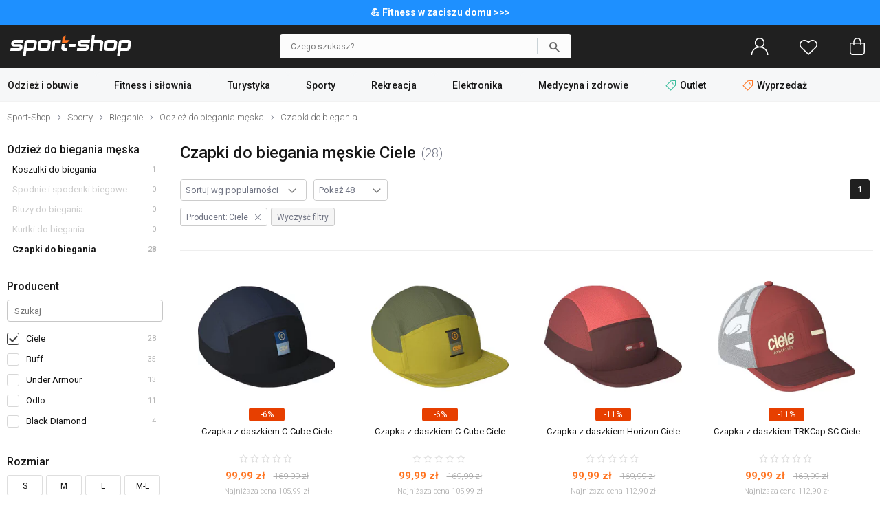

--- FILE ---
content_type: text/html; charset=UTF-8
request_url: https://www.sport-shop.pl/czapki-do-biegania-meskie-ciele-c-670,1344.html
body_size: 34404
content:
<!DOCTYPE html>
<html dir="LTR" lang="pl">
    <head>
        <meta http-equiv="Content-Type" content="text/html; charset=utf-8">
                <title>Czapki do biegania męskie Ciele - Sport-Shop.pl</title>
        <meta name="description" content="W sklepie internetowym Sport-Shop.pl znajdziesz bogaty wybór produktów w kategorii Czapki do biegania męskie Ciele.">
            <script>
        window.dataLayer = window.dataLayer || [];
        window._ga_product = new Map();
        dataLayer.push({'pageType': 'Listing','visitorLoginState': 'Not Logged','idsShowProducts': [181950,181949,181830,182205,181871,202147,202145,202150,202158,202149,202144,202143,202138,202151,202132,202161,202152,202134,202130,202157,202142,202156,202155,202153,202131,202135,202133,202136],'categoryProducts': 'Sporty / Bieganie / Odzież do biegania męska / Czapki do biegania'});
                    _ga_product.set(181950, {'id':181950, 'name': 'Czapka z daszkiem C-Cube Ciele', 'category': 'Sporty / Bieganie / Odzież do biegania męska / Czapki do biegania', 'item_category': 'Sporty', 'item_category2': 'Bieganie', 'item_category3': 'Odzież do biegania męska', 'item_category4': 'Czapki do biegania', 'item_category5': '', 'brand': 'Ciele', 'price': '99.99', 'list': 'Listing', 'position':1});
                    _ga_product.set(181949, {'id':181949, 'name': 'Czapka z daszkiem C-Cube Ciele', 'category': 'Sporty / Bieganie / Odzież do biegania męska / Czapki do biegania', 'item_category': 'Sporty', 'item_category2': 'Bieganie', 'item_category3': 'Odzież do biegania męska', 'item_category4': 'Czapki do biegania', 'item_category5': '', 'brand': 'Ciele', 'price': '99.99', 'list': 'Listing', 'position':2});
                    _ga_product.set(181830, {'id':181830, 'name': 'Czapka z daszkiem Horizon Ciele', 'category': 'Sporty / Bieganie / Odzież do biegania męska / Czapki do biegania', 'item_category': 'Sporty', 'item_category2': 'Bieganie', 'item_category3': 'Odzież do biegania męska', 'item_category4': 'Czapki do biegania', 'item_category5': '', 'brand': 'Ciele', 'price': '99.99', 'list': 'Listing', 'position':3});
                    _ga_product.set(182205, {'id':182205, 'name': 'Czapka z daszkiem TRKCap SC Ciele', 'category': 'Sporty / Bieganie / Odzież do biegania męska / Czapki do biegania', 'item_category': 'Sporty', 'item_category2': 'Bieganie', 'item_category3': 'Odzież do biegania męska', 'item_category4': 'Czapki do biegania', 'item_category5': '', 'brand': 'Ciele', 'price': '99.99', 'list': 'Listing', 'position':4});
                    _ga_product.set(181871, {'id':181871, 'name': 'Czapka z daszkiem SC C Plus Ciele', 'category': 'Sporty / Bieganie / Odzież do biegania męska / Czapki do biegania', 'item_category': 'Sporty', 'item_category2': 'Bieganie', 'item_category3': 'Odzież do biegania męska', 'item_category4': 'Czapki do biegania', 'item_category5': '', 'brand': 'Ciele', 'price': '99.99', 'list': 'Listing', 'position':5});
                    _ga_product.set(202147, {'id':202147, 'name': 'Czapka z daszkiem GoCap Classic-Athletics Ciele', 'category': 'Sporty / Bieganie / Odzież do biegania męska / Czapki do biegania', 'item_category': 'Sporty', 'item_category2': 'Bieganie', 'item_category3': 'Odzież do biegania męska', 'item_category4': 'Czapki do biegania', 'item_category5': '', 'brand': 'Ciele', 'price': '149.99', 'list': 'Listing', 'position':6});
                    _ga_product.set(202145, {'id':202145, 'name': 'Czapka z daszkiem GoCap Classic-Athletics Ciele', 'category': 'Sporty / Bieganie / Odzież do biegania męska / Czapki do biegania', 'item_category': 'Sporty', 'item_category2': 'Bieganie', 'item_category3': 'Odzież do biegania męska', 'item_category4': 'Czapki do biegania', 'item_category5': '', 'brand': 'Ciele', 'price': '149.99', 'list': 'Listing', 'position':7});
                    _ga_product.set(202150, {'id':202150, 'name': 'Czapka z daszkiem GoCap Classic-Athletics Ciele', 'category': 'Sporty / Bieganie / Odzież do biegania męska / Czapki do biegania', 'item_category': 'Sporty', 'item_category2': 'Bieganie', 'item_category3': 'Odzież do biegania męska', 'item_category4': 'Czapki do biegania', 'item_category5': '', 'brand': 'Ciele', 'price': '149.99', 'list': 'Listing', 'position':8});
                    _ga_product.set(202158, {'id':202158, 'name': 'Czapka z daszkiem GoCap Field Iconic Bar Ciele', 'category': 'Sporty / Bieganie / Odzież do biegania męska / Czapki do biegania', 'item_category': 'Sporty', 'item_category2': 'Bieganie', 'item_category3': 'Odzież do biegania męska', 'item_category4': 'Czapki do biegania', 'item_category5': '', 'brand': 'Ciele', 'price': '169.99', 'list': 'Listing', 'position':9});
                    _ga_product.set(202149, {'id':202149, 'name': 'Czapka z daszkiem GoCap Classic-Athletics Ciele', 'category': 'Sporty / Bieganie / Odzież do biegania męska / Czapki do biegania', 'item_category': 'Sporty', 'item_category2': 'Bieganie', 'item_category3': 'Odzież do biegania męska', 'item_category4': 'Czapki do biegania', 'item_category5': '', 'brand': 'Ciele', 'price': '149.99', 'list': 'Listing', 'position':10});
                    _ga_product.set(202144, {'id':202144, 'name': 'Czapka z daszkiem GoCap Classic-Athletics Ciele', 'category': 'Sporty / Bieganie / Odzież do biegania męska / Czapki do biegania', 'item_category': 'Sporty', 'item_category2': 'Bieganie', 'item_category3': 'Odzież do biegania męska', 'item_category4': 'Czapki do biegania', 'item_category5': '', 'brand': 'Ciele', 'price': '149.99', 'list': 'Listing', 'position':11});
                    _ga_product.set(202143, {'id':202143, 'name': 'Czapka z daszkiem GOCap SC Comp C Cube Ciele', 'category': 'Sporty / Bieganie / Odzież do biegania męska / Czapki do biegania', 'item_category': 'Sporty', 'item_category2': 'Bieganie', 'item_category3': 'Odzież do biegania męska', 'item_category4': 'Czapki do biegania', 'item_category5': '', 'brand': 'Ciele', 'price': '215.99', 'list': 'Listing', 'position':12});
                    _ga_product.set(202138, {'id':202138, 'name': 'Czapka z daszkiem GOCap SC Comp C Cube Ciele', 'category': 'Sporty / Bieganie / Odzież do biegania męska / Czapki do biegania', 'item_category': 'Sporty', 'item_category2': 'Bieganie', 'item_category3': 'Odzież do biegania męska', 'item_category4': 'Czapki do biegania', 'item_category5': '', 'brand': 'Ciele', 'price': '215.99', 'list': 'Listing', 'position':13});
                    _ga_product.set(202151, {'id':202151, 'name': 'Czapka z daszkiem GOCap SC Classic C Plus Box Ciele', 'category': 'Sporty / Bieganie / Odzież do biegania męska / Czapki do biegania', 'item_category': 'Sporty', 'item_category2': 'Bieganie', 'item_category3': 'Odzież do biegania męska', 'item_category4': 'Czapki do biegania', 'item_category5': '', 'brand': 'Ciele', 'price': '169.99', 'list': 'Listing', 'position':14});
                    _ga_product.set(202132, {'id':202132, 'name': 'Czapka z daszkiem GoCap Comp Century Ceiele', 'category': 'Sporty / Bieganie / Odzież do biegania męska / Czapki do biegania', 'item_category': 'Sporty', 'item_category2': 'Bieganie', 'item_category3': 'Odzież do biegania męska', 'item_category4': 'Czapki do biegania', 'item_category5': '', 'brand': 'Ciele', 'price': '189.99', 'list': 'Listing', 'position':15});
                    _ga_product.set(202161, {'id':202161, 'name': 'Czapka z daszkiem GoCap EQ Frame S Ciele', 'category': 'Sporty / Bieganie / Odzież do biegania męska / Czapki do biegania', 'item_category': 'Sporty', 'item_category2': 'Bieganie', 'item_category3': 'Odzież do biegania męska', 'item_category4': 'Czapki do biegania', 'item_category5': '', 'brand': 'Ciele', 'price': '189', 'list': 'Listing', 'position':16});
                    _ga_product.set(202152, {'id':202152, 'name': 'Daszek do biegania TRLVisor SC Field Up Down SL Ciele', 'category': 'Sporty / Bieganie / Odzież do biegania męska / Czapki do biegania', 'item_category': 'Sporty', 'item_category2': 'Bieganie', 'item_category3': 'Odzież do biegania męska', 'item_category4': 'Czapki do biegania', 'item_category5': '', 'brand': 'Ciele', 'price': '169.99', 'list': 'Listing', 'position':17});
                    _ga_product.set(202134, {'id':202134, 'name': 'Czapka z daszkiem GoCap Comp Century Ceiele', 'category': 'Sporty / Bieganie / Odzież do biegania męska / Czapki do biegania', 'item_category': 'Sporty', 'item_category2': 'Bieganie', 'item_category3': 'Odzież do biegania męska', 'item_category4': 'Czapki do biegania', 'item_category5': '', 'brand': 'Ciele', 'price': '189.99', 'list': 'Listing', 'position':18});
                    _ga_product.set(202130, {'id':202130, 'name': 'Czapka z daszkiem GoCap Comp Century Ceiele', 'category': 'Sporty / Bieganie / Odzież do biegania męska / Czapki do biegania', 'item_category': 'Sporty', 'item_category2': 'Bieganie', 'item_category3': 'Odzież do biegania męska', 'item_category4': 'Czapki do biegania', 'item_category5': '', 'brand': 'Ciele', 'price': '189.99', 'list': 'Listing', 'position':19});
                    _ga_product.set(202157, {'id':202157, 'name': 'Czapka z daszkiem TRLCap SC Field-UpDown Ciele', 'category': 'Sporty / Bieganie / Odzież do biegania męska / Czapki do biegania', 'item_category': 'Sporty', 'item_category2': 'Bieganie', 'item_category3': 'Odzież do biegania męska', 'item_category4': 'Czapki do biegania', 'item_category5': '', 'brand': 'Ciele', 'price': '169.99', 'list': 'Listing', 'position':20});
                    _ga_product.set(202142, {'id':202142, 'name': 'Czapka z daszkiem GOCap SC Comp C Cube Ciele', 'category': 'Sporty / Bieganie / Odzież do biegania męska / Czapki do biegania', 'item_category': 'Sporty', 'item_category2': 'Bieganie', 'item_category3': 'Odzież do biegania męska', 'item_category4': 'Czapki do biegania', 'item_category5': '', 'brand': 'Ciele', 'price': '215.99', 'list': 'Listing', 'position':21});
                    _ga_product.set(202156, {'id':202156, 'name': 'Czapka z daszkiem TRLCap SC Field-UpDown Ciele', 'category': 'Sporty / Bieganie / Odzież do biegania męska / Czapki do biegania', 'item_category': 'Sporty', 'item_category2': 'Bieganie', 'item_category3': 'Odzież do biegania męska', 'item_category4': 'Czapki do biegania', 'item_category5': '', 'brand': 'Ciele', 'price': '169.99', 'list': 'Listing', 'position':22});
                    _ga_product.set(202155, {'id':202155, 'name': 'Czapka z daszkiem TRLCap SC Field-UpDown Ciele', 'category': 'Sporty / Bieganie / Odzież do biegania męska / Czapki do biegania', 'item_category': 'Sporty', 'item_category2': 'Bieganie', 'item_category3': 'Odzież do biegania męska', 'item_category4': 'Czapki do biegania', 'item_category5': '', 'brand': 'Ciele', 'price': '169.99', 'list': 'Listing', 'position':23});
                    _ga_product.set(202153, {'id':202153, 'name': 'Daszek do biegania TRLVisor SC Field Up Down SL Ciele', 'category': 'Sporty / Bieganie / Odzież do biegania męska / Czapki do biegania', 'item_category': 'Sporty', 'item_category2': 'Bieganie', 'item_category3': 'Odzież do biegania męska', 'item_category4': 'Czapki do biegania', 'item_category5': '', 'brand': 'Ciele', 'price': '169.99', 'list': 'Listing', 'position':24});
                    _ga_product.set(202131, {'id':202131, 'name': 'Czapka z daszkiem GoCap Comp Century Ceiele', 'category': 'Sporty / Bieganie / Odzież do biegania męska / Czapki do biegania', 'item_category': 'Sporty', 'item_category2': 'Bieganie', 'item_category3': 'Odzież do biegania męska', 'item_category4': 'Czapki do biegania', 'item_category5': '', 'brand': 'Ciele', 'price': '189.99', 'list': 'Listing', 'position':25});
                    _ga_product.set(202135, {'id':202135, 'name': 'Czapka z daszkiem TRLCap SC Comp-Onehundred Ciele', 'category': 'Sporty / Bieganie / Odzież do biegania męska / Czapki do biegania', 'item_category': 'Sporty', 'item_category2': 'Bieganie', 'item_category3': 'Odzież do biegania męska', 'item_category4': 'Czapki do biegania', 'item_category5': '', 'brand': 'Ciele', 'price': '215.99', 'list': 'Listing', 'position':26});
                    _ga_product.set(202133, {'id':202133, 'name': 'Czapka z daszkiem GoCap Comp Century Ceiele', 'category': 'Sporty / Bieganie / Odzież do biegania męska / Czapki do biegania', 'item_category': 'Sporty', 'item_category2': 'Bieganie', 'item_category3': 'Odzież do biegania męska', 'item_category4': 'Czapki do biegania', 'item_category5': '', 'brand': 'Ciele', 'price': '189.99', 'list': 'Listing', 'position':27});
                    _ga_product.set(202136, {'id':202136, 'name': 'Czapka z daszkiem TRLCap SC Comp-Onehundred Ciele', 'category': 'Sporty / Bieganie / Odzież do biegania męska / Czapki do biegania', 'item_category': 'Sporty', 'item_category2': 'Bieganie', 'item_category3': 'Odzież do biegania męska', 'item_category4': 'Czapki do biegania', 'item_category5': '', 'brand': 'Ciele', 'price': '215.99', 'list': 'Listing', 'position':28});
        
        

        (function(w,d,s,l,i){w[l]=w[l]||[];w[l].push({'gtm.start': new Date().getTime(),event:'gtm.js'});var f=d.getElementsByTagName(s)[0], j=d.createElement(s),dl=l!='dataLayer'?'&l='+l:'';j.async=true;j.src='https://load.tm.sport-shop.pl/agshanqt.js?st='+i+dl;f.parentNode.insertBefore(j,f); })(window,document,'script','dataLayer','MPD5W8W');
        </script>
        <meta name="viewport" content="width=device-width, initial-scale=1, minimum-scale=1">
        <link href="https://cdn.sport-shop.pl/" rel="dns-prefetch">
<link href="https://images.sport-shop.pl" rel="dns-prefetch">
<link href="//fonts.googleapis.com" rel="dns-prefetch">
<link href="//fonts.gstatic.com" rel="dns-prefetch">
<link href="//googleadservices.com" rel="dns-prefetch">
<link href="//googleads.g.doubleclick.net" rel="dns-prefetch">
        <base href="https://www.sport-shop.pl/">
        <link rel="alternate" type="application/rss+xml" title="Nowe produkty" href="https://www.sport-shop.pl/rss/nowe_produkty.xml">
        <link rel="shortcut icon" href="favicon.ico?v=2" type="image/x-icon">
        <link rel="preload" as="font" href="templates/shop/fonts/svg-icons4.woff" type="font/woff" crossorigin="anonymous">
        <!-- load google fonts -->
                <link rel="preconnect" href="https://fonts.gstatic.com" crossorigin>
                <link rel="preload" as="style" href="https://fonts.googleapis.com/css2?family=Roboto:ital,wght@0,300;0,400;0,500;0,700;1,300;1,400&display=swap">
                <link rel="stylesheet" href="https://fonts.googleapis.com/css2?family=Roboto:ital,wght@0,300;0,400;0,500;0,700;1,300;1,400&display=swap">
                <!-- end load fonts -->        <link rel="stylesheet" type="text/css" href="templates/shop/dist/style-1762869451.min.css">
        <meta name="robots" content="index, follow"><link rel="canonical" href="https://www.sport-shop.pl/czapki-do-biegania-meskie-ciele-c-670,1344.html">
    <meta property="og:title" content="Czapki do biegania męskie Ciele - Sport-Shop.pl">
    <meta property="og:description" content="W sklepie internetowym Sport-Shop.pl znajdziesz bogaty wybór produktów w kategorii Czapki do biegania męskie Ciele.">
    <meta property="og:locale" content="pl_PL">
    <meta property="og:url" content="https://www.sport-shop.pl/czapki-do-biegania-meskie-ciele-c-670,1344.html">
    <meta property="og:type" content="website">
    <meta property="og:image" content="https://www.sport-shop.pl/images/gfx/logo-og.png">
                            <style >[wire\:loading], [wire\:loading\.delay], [wire\:loading\.inline-block], [wire\:loading\.inline], [wire\:loading\.block], [wire\:loading\.flex], [wire\:loading\.table], [wire\:loading\.grid], [wire\:loading\.inline-flex] {display: none;}[wire\:loading\.delay\.shortest], [wire\:loading\.delay\.shorter], [wire\:loading\.delay\.short], [wire\:loading\.delay\.long], [wire\:loading\.delay\.longer], [wire\:loading\.delay\.longest] {display:none;}[wire\:offline] {display: none;}[wire\:dirty]:not(textarea):not(input):not(select) {display: none;}input:-webkit-autofill, select:-webkit-autofill, textarea:-webkit-autofill {animation-duration: 50000s;animation-name: livewireautofill;}@keyframes livewireautofill { from {} }</style>    </head>
    <body>
            <noscript><iframe src="https://load.tm.sport-shop.pl/ns.html?id=GTM-MPD5W8W" height="0" width="0" style="display:none;visibility:hidden"></iframe></noscript>
            <script>window.isMobile = false;</script>
                            <div id="header-top-bar" style="background-color:#1E90FF; color:#ffffff; font-size: 14px; font-weight:bold; padding: 10px 0;">
                <div class="container">
                    <a href="https://www.sport-shop.pl/fitness-i-silownia-c-381.html"> 💪 Fitness w zaciszu domu >>>                </div>
            </div>
        
        <header id="header">
            <div id="header-main">
                <div class="container">
                    <div id="header-mobile-nav-menu">
                        <a class="i_menu" href="#main_menu">
                            <svg viewBox="0 0 26 26" xmlns="http://www.w3.org/2000/svg"><path d="M0 4.967a.8125.96697 0 01.8125-.96697h24.375a.8125.96697 0 010 1.9339H.8125A.8125.96697 0 010 4.96696zM25.188 13H.813a.8125.96697 0 000 1.9339h24.375a.8125.96697 0 000-1.9339zM13 22H.812a.8125.96697 0 000 1.9339H13A.8125.96697 0 0013 22z"/></svg>
                        </a>
                    </div>
                    <div id="header-logo" >
                                                <a href="https://www.sport-shop.pl" ><img src="images/gfx/logo.svg?cache=3" width="176" height="30" alt="Sklep sportowy Sport-Shop" title="Powrót na stronę główną SPORT-SHOP.pl" class="logo" ></a>
                    </div>

                    
                                            <div wire:id="WezmA7nsSzMjODIrvE6O" wire:initial-data="{&quot;fingerprint&quot;:{&quot;id&quot;:&quot;WezmA7nsSzMjODIrvE6O&quot;,&quot;name&quot;:&quot;autocomplete-search&quot;,&quot;locale&quot;:&quot;pl&quot;,&quot;path&quot;:&quot;czapki-do-biegania-meskie-ciele-c-670,1344.html&quot;,&quot;method&quot;:&quot;GET&quot;,&quot;v&quot;:&quot;acj&quot;},&quot;effects&quot;:{&quot;listeners&quot;:[&quot;toggleState&quot;]},&quot;serverMemo&quot;:{&quot;children&quot;:[],&quot;errors&quot;:[],&quot;htmlHash&quot;:&quot;77d9ebb9&quot;,&quot;data&quot;:{&quot;opened&quot;:false,&quot;hasSuggestions&quot;:false,&quot;minimalInputCharacterCount&quot;:2,&quot;term&quot;:&quot;&quot;,&quot;type&quot;:&quot;products&quot;,&quot;types&quot;:[&quot;products&quot;,&quot;categories&quot;,&quot;manufacturers&quot;],&quot;isMobile&quot;:false,&quot;lastValidTerm&quot;:&quot;&quot;},&quot;dataMeta&quot;:[],&quot;checksum&quot;:&quot;e578adf3f8a27eb0a884ba7f4659f562404dea4136ade16dcb7275164ed74359&quot;}}" id="autocomplete-search-container" class="">
    <div id="autocomplete-search-input">
        <div class="back" wire:click="toggleState()"></div>
        <form wire:loading.class="loading" id="autocomplete-search-form" name="autocomplete-search-form" method="get" action="/" autocomplete="off">
            <input
                id="autocomplete-search-term"
                type="text"
                name="q"
                placeholder="Czego szukasz?"
                autocomplete="off"
                wire:model.debounce.200ms="term"
                                    wire:click="toggleState()"
                                required>
            <button type="submit" class="submit"></button>
        </form>
        <button type="button" class="clear" wire:click="clearTerm()"></button>
    </div>
    </div>

<!-- Livewire Component wire-end:WezmA7nsSzMjODIrvE6O -->                        <div id="header-user-menu">

                            <div id="header-find">
                                <a href="javascript:void(0)" class="i_search" onClick="Livewire.emitTo('autocomplete-search', 'toggleState')">
                                    <svg viewBox="0 0 26 26" xmlns="http://www.w3.org/2000/svg"><path d="M23.761 23.607l-5.9154-5.9152a8.9199 8.9196 0 002.0798-5.7298c0-4.9415-4.021-8.9624-8.9627-8.9624S2 7.0204 2 11.962c0 4.9415 4.021 8.9624 8.9627 8.9624 2.1796 0 4.1758-.78217 5.7321-2.0776l5.9133 5.9131a.81275.81272 0 001.1529 0 .81479.81476 0 000-1.1529zM3.63 11.962c0-4.0432 3.2897-7.3328 7.3331-7.3328s7.3331 3.2896 7.3331 7.3328-3.2897 7.3328-7.3331 7.3328S3.63 16.0052 3.63 11.962z"/></svg>
                                    <span>Szukaj</span>
                                </a>
                            </div>

                            <div id="header-account" class="nophone">
                                <a rel="nofollow" href="https://www.sport-shop.pl/account.php">
                                    <svg viewBox="0 0 26 26" xmlns="http://www.w3.org/2000/svg"><path d="M13 0C9.0574 0 5.8522 3.202 5.8522 7.1432c0 2.4411 1.2314 4.5985 3.1044 5.888l.31865.21935-.36635.12588c-1.7684.61002-3.3886 1.6173-4.7511 2.9793-2.3166 2.3158-3.608 5.3772-3.6578 8.6443h1.5932c.10506-5.9222 4.9574-10.712 10.907-10.712 5.9492 0 10.802 4.7894 10.907 10.712h1.5932c-.04983-3.267-1.3412-6.3284-3.6578-8.6443-1.3625-1.362-2.9827-2.3693-4.7511-2.9793l-.36635-.12588.31865-.21935c1.873-1.2896 3.1044-3.4469 3.1044-5.888C20.1482 3.2021 16.9431 0 13.0004 0zm0 1.5926c3.0603 0 5.5524 2.4912 5.5524 5.5503S16.0602 12.6952 13 12.6952c-3.0603 0-5.5524-2.4932-5.5524-5.5523S9.9398 1.5926 13 1.5926z"/></svg>
                                    <span>Zaloguj się</span>
                                </a>
                            </div>
                            <div id="header-wishlist">
                                <a rel="nofollow" href="https://www.sport-shop.pl/wishlist.php">
                                    <svg viewBox="0 0 26 26" xmlns="http://www.w3.org/2000/svg"><path d="M7.2267 3c-1.8443.000036-3.6886.66734-5.0916 2.0017C.7565 6.3129 0 8.0473 0 9.8907c0 1.8439.75647 3.5781 2.1352 4.8898l.000102.000102 10.319 9.7965c.14708.14008.34247.2181.54558.21775h.0002c.19651 0 .39231-.0723.54587-.21815l10.319-9.7963c1.3785-1.3115 2.1353-3.0459 2.1353-4.8895s-.75683-3.5779-2.1353-4.889c-2.8049-2.6692-7.3764-2.6692-10.182-.00052l-.68229.64802-.68159-.64774c-1.4031-1.3345-3.2474-2.0017-5.0916-2.0017zm11.546 1.5769c1.4476 0 2.8954.52476 3.9985 1.5742 1.0568 1.0053 1.6422 2.3354 1.6422 3.7401 0 1.4046-.58544 2.7344-1.6419 3.7396h-.000099l-9.7718 9.2776-9.7716-9.2773c-1.0571-1.0052-1.6423-2.3353-1.6423-3.7398 0-1.4045.58521-2.7347 1.6423-3.7401 1.103-1.0496 2.551-1.5735 3.998-1.5735 1.4472 0 2.8959.52455 3.9988 1.5741l.000101.000101 1.2283 1.1666c.30706.29195.78554.29195 1.0926 0l1.2285-1.1673c1.1032-1.0495 2.5508-1.5742 3.9983-1.5742z"/></svg>
                                    <span>Ulubione</span>
                                    <div class="wish-count ">0</div>
                                </a>
                            </div>
                            <div id="header-basket">
                                <a rel="nofollow" class="shopping-cart-link" href="https://www.sport-shop.pl/shopping_cart.php" title="Koszyk">
                                    <svg viewBox="0 0 26 26" xmlns="http://www.w3.org/2000/svg"><path d="M6.2786 25h13.443c2.3593 0 4.2786-1.9462 4.2786-4.3385V7.6925c0-.42308-.34138-.76923-.75862-.76923h-4.5517v-1.1538c0-3.1808-2.5528-5.7692-5.6897-5.7692-3.1369 0-5.6897 2.5885-5.6897 5.7692v1.1538h-4.5517c-.41724 0-.75862.34615-.75862.76923v12.969c0 2.3923 1.9193 4.3385 4.2786 4.3385zm2.549-19.231c0-2.3346 1.87-4.2308 4.1724-4.2308s4.1724 1.8962 4.1724 4.2308v1.1538H8.8276zM3.5173 8.4613h3.7931v1.4472c0 .42308.34138.76923.75862.76923.41724 0 .75862-.34615.75862-.76923V8.4613h8.3448v1.4472c0 .42308.34138.76923.75862.76923.41724 0 .75862-.34615.75862-.76923V8.4613h3.7931v12.2c0 1.5423-1.2403 2.8-2.7614 2.8h-13.443c-1.521 0-2.7614-1.2577-2.7614-2.8z" data-original="#000000"/></svg>
                                    <span>Koszyk</span>
                                    <div class="basket-count ">0</div>
                                </a>
                            </div>

                        </div>
                                    </div>
            </div>
        </header>

        
            <div id="header-nav">
                <div class="container">
                    <script>
    var contact_link = 'https://www.sport-shop.pl/kontakt-h-25.html';
    window.categoryList = '[{"id":378,"name":"Odzie\u017c i obuwie","parent_id":0,"href":"https:\/\/www.sport-shop.pl\/odziez-i-obuwie-c-378.html","children":[{"id":376,"name":"Obuwie m\u0119skie","parent_id":378,"href":"https:\/\/www.sport-shop.pl\/obuwie-meskie-c-376.html","children":[{"id":787,"name":"Sneakersy i trampki","parent_id":376,"href":"https:\/\/www.sport-shop.pl\/sneakersy-trampki-meskie-c-787.html"},{"id":789,"name":"Buty trekkingowe","parent_id":376,"href":"https:\/\/www.sport-shop.pl\/buty-trekkingowe-meskie-c-789.html"},{"id":693,"name":"Buty pi\u0142karskie","parent_id":376,"href":"https:\/\/www.sport-shop.pl\/buty-pilkarskie-c-693.html","children":[{"id":694,"name":"Halowe","parent_id":693,"href":"https:\/\/www.sport-shop.pl\/buty-halowki-c-694.html"},{"id":696,"name":"Korki \/ Lanki","parent_id":693,"href":"https:\/\/www.sport-shop.pl\/korki-lanki-na-trawe-c-696.html"},{"id":695,"name":"Turfy","parent_id":693,"href":"https:\/\/www.sport-shop.pl\/turfy-buty-na-orlika-c-695.html"}]},{"id":785,"name":"Buty do biegania","parent_id":376,"href":"https:\/\/www.sport-shop.pl\/buty-do-biegania-meskie-c-785.html"},{"id":791,"name":"Buty treningowe","parent_id":376,"href":"https:\/\/www.sport-shop.pl\/buty-treningowe-meskie-c-791.html"},{"id":2078,"name":"Buty zimowe, \u015bniegowce","parent_id":376,"href":"https:\/\/www.sport-shop.pl\/buty-zimowe-sniegowce-meskie-c-2078.html"},{"id":690,"name":"Klapki","parent_id":376,"href":"https:\/\/www.sport-shop.pl\/klapki-meskie-c-690.html"},{"id":992,"name":"Sanda\u0142y","parent_id":376,"href":"https:\/\/www.sport-shop.pl\/sandaly-meskie-c-992.html"},{"id":692,"name":"Do wody","parent_id":376,"href":"https:\/\/www.sport-shop.pl\/buty-do-wody-c-692.html"},{"id":699,"name":"Akcesoria do but\u00f3w","parent_id":376,"href":"https:\/\/www.sport-shop.pl\/akcesoria-do-butow-c-699.html","children":[{"id":701,"name":"Impregnaty","parent_id":699,"href":"https:\/\/www.sport-shop.pl\/impregnaty-obuwia-c-701.html"},{"id":702,"name":"Suszarki do but\u00f3w","parent_id":699,"href":"https:\/\/www.sport-shop.pl\/suszarki-do-butow-c-702.html"},{"id":700,"name":"Stuptuty","parent_id":699,"href":"https:\/\/www.sport-shop.pl\/stuptuty-c-700.html"},{"id":961,"name":"Raki","parent_id":699,"href":"https:\/\/www.sport-shop.pl\/raki-c-961.html"},{"id":703,"name":"Worki na buty","parent_id":699,"href":"https:\/\/www.sport-shop.pl\/worki-na-buty-c-703.html"},{"id":1019,"name":"Sznur\u00f3wki","parent_id":699,"href":"https:\/\/www.sport-shop.pl\/sznurowki-c-1019.html"},{"id":1038,"name":"Wk\u0142adki","parent_id":699,"href":"https:\/\/www.sport-shop.pl\/wkladki-do-butow-c-1038.html"}]}]},{"id":889,"name":"Obuwie damskie","parent_id":378,"href":"https:\/\/www.sport-shop.pl\/obuwie-damskie-c-889.html","children":[{"id":788,"name":"Sneakersy i trampki","parent_id":889,"href":"https:\/\/www.sport-shop.pl\/sneakersy-trampki-damskie-c-788.html"},{"id":790,"name":"Buty trekkingowe","parent_id":889,"href":"https:\/\/www.sport-shop.pl\/buty-trekkingowe-damskie-c-790.html"},{"id":786,"name":"Buty do biegania","parent_id":889,"href":"https:\/\/www.sport-shop.pl\/buty-do-biegania-damskie-c-786.html"},{"id":792,"name":"Buty treningowe","parent_id":889,"href":"https:\/\/www.sport-shop.pl\/buty-treningowe-damskie-c-792.html"},{"id":691,"name":"Klapki","parent_id":889,"href":"https:\/\/www.sport-shop.pl\/klapki-damskie-c-691.html"},{"id":993,"name":"Sanda\u0142y","parent_id":889,"href":"https:\/\/www.sport-shop.pl\/sandaly-damskie-c-993.html"},{"id":892,"name":"Do wody","parent_id":889,"href":"https:\/\/www.sport-shop.pl\/buty-do-wody-damskie-c-892.html"},{"id":699,"name":"Akcesoria do but\u00f3w","parent_id":889,"href":"https:\/\/www.sport-shop.pl\/akcesoria-do-butow-c-699.html","children":[{"id":701,"name":"Impregnaty","parent_id":699,"href":"https:\/\/www.sport-shop.pl\/impregnaty-obuwia-c-701.html"},{"id":702,"name":"Suszarki do but\u00f3w","parent_id":699,"href":"https:\/\/www.sport-shop.pl\/suszarki-do-butow-c-702.html"},{"id":700,"name":"Stuptuty","parent_id":699,"href":"https:\/\/www.sport-shop.pl\/stuptuty-c-700.html"},{"id":961,"name":"Raki","parent_id":699,"href":"https:\/\/www.sport-shop.pl\/raki-c-961.html"},{"id":703,"name":"Worki na buty","parent_id":699,"href":"https:\/\/www.sport-shop.pl\/worki-na-buty-c-703.html"},{"id":1019,"name":"Sznur\u00f3wki","parent_id":699,"href":"https:\/\/www.sport-shop.pl\/sznurowki-c-1019.html"},{"id":1038,"name":"Wk\u0142adki","parent_id":699,"href":"https:\/\/www.sport-shop.pl\/wkladki-do-butow-c-1038.html"}]}]},{"id":280,"name":"Odzie\u017c m\u0119ska","parent_id":378,"href":"https:\/\/www.sport-shop.pl\/odziez-meska-c-280.html","children":[{"id":370,"name":"Kurtki","parent_id":280,"href":"https:\/\/www.sport-shop.pl\/kurtki-meskie-c-370.html","children":[{"id":732,"name":"Puchowe","parent_id":370,"href":"https:\/\/www.sport-shop.pl\/kurtki-puchowe-meskie-c-732.html"},{"id":926,"name":"Zimowe","parent_id":370,"href":"https:\/\/www.sport-shop.pl\/kurtki-zimowe-meskie-c-926.html"},{"id":729,"name":"Przeciwdeszczowe","parent_id":370,"href":"https:\/\/www.sport-shop.pl\/kurtki-przeciwdeszczowe-meskie-c-729.html"},{"id":728,"name":"Trekkingowe","parent_id":370,"href":"https:\/\/www.sport-shop.pl\/kurtki-trekkingowe-meskie-c-728.html"},{"id":733,"name":"Narciarskie","parent_id":370,"href":"https:\/\/www.sport-shop.pl\/kurtki-narciarskie-meskie-c-733.html"},{"id":730,"name":"Softshell","parent_id":370,"href":"https:\/\/www.sport-shop.pl\/kurtki-softshell-meskie-c-730.html"},{"id":771,"name":"Przej\u015bciowe","parent_id":370,"href":"https:\/\/www.sport-shop.pl\/kurtki-przejsciowe-meskie-c-771.html"},{"id":737,"name":"Przeciwwiatrowe","parent_id":370,"href":"https:\/\/www.sport-shop.pl\/kurtki-przeciwwiatrowe-meskie-c-737.html"},{"id":878,"name":"Kamizelki","parent_id":370,"href":"https:\/\/www.sport-shop.pl\/kamizelki-meskie-c-878.html"},{"id":731,"name":"3w1","parent_id":370,"href":"https:\/\/www.sport-shop.pl\/kurtki-3w1-meskie-c-731.html"}]},{"id":315,"name":"Bluzy","parent_id":280,"href":"https:\/\/www.sport-shop.pl\/bluzy-meskie-c-315.html","children":[{"id":1149,"name":"Z kapturem","parent_id":315,"href":"https:\/\/www.sport-shop.pl\/bluzy-z-kapturem-meskie-c-1149.html"},{"id":1152,"name":"Bez kaptura","parent_id":315,"href":"https:\/\/www.sport-shop.pl\/bluzy-bez-kaptura-meskie-c-1152.html"},{"id":1150,"name":"Rozpinane","parent_id":315,"href":"https:\/\/www.sport-shop.pl\/bluzy-rozpinane-meskie-c-1150.html"},{"id":1151,"name":"Polarowe","parent_id":315,"href":"https:\/\/www.sport-shop.pl\/bluzy-polarowe-meskie-c-1151.html"}]},{"id":342,"name":"Koszulki","parent_id":280,"href":"https:\/\/www.sport-shop.pl\/koszulki-meskie-c-342.html","children":[{"id":738,"name":"T-shirt","parent_id":342,"href":"https:\/\/www.sport-shop.pl\/koszulki-t-shirt-meskie-c-738.html"},{"id":743,"name":"Do biegania","parent_id":342,"href":"https:\/\/www.sport-shop.pl\/koszulki-do-biegania-meskie-c-743.html"},{"id":324,"name":"Rowerowe","parent_id":342,"href":"https:\/\/www.sport-shop.pl\/koszulki-rowerowe-meskie-c-324.html"},{"id":742,"name":"Pi\u0142karskie","parent_id":342,"href":"https:\/\/www.sport-shop.pl\/koszulki-pilkarskie-c-742.html"},{"id":1043,"name":"Treningowe","parent_id":342,"href":"https:\/\/www.sport-shop.pl\/koszulki-treningowe-meskie-c-1043.html"},{"id":739,"name":"Kompresyjne","parent_id":342,"href":"https:\/\/www.sport-shop.pl\/koszulki-kompresyjne-meskie-c-739.html"},{"id":849,"name":"Longsleeve","parent_id":342,"href":"https:\/\/www.sport-shop.pl\/longsleeve-c-849.html"},{"id":741,"name":"Bezr\u0119kawniki","parent_id":342,"href":"https:\/\/www.sport-shop.pl\/bezrekawniki-meskie-c-741.html"},{"id":740,"name":"Polo","parent_id":342,"href":"https:\/\/www.sport-shop.pl\/koszulki-polo-meskie-c-740.html"}]},{"id":281,"name":"Bielizna termoaktywna","parent_id":280,"href":"https:\/\/www.sport-shop.pl\/bielizna-sportowa-meska-c-281.html","children":[{"id":316,"name":"Koszulki","parent_id":281,"href":"https:\/\/www.sport-shop.pl\/bielizna-koszulki-meskie-c-316.html"},{"id":322,"name":"Spodnie","parent_id":281,"href":"https:\/\/www.sport-shop.pl\/bielizna-spodnie-meskie-c-322.html"},{"id":321,"name":"Komplety","parent_id":281,"href":"https:\/\/www.sport-shop.pl\/bielizna-komplety-meskie-c-321.html"},{"id":319,"name":"Bokserki","parent_id":281,"href":"https:\/\/www.sport-shop.pl\/bielizna-bokserki-majtki-meskie-c-319.html"}]},{"id":793,"name":"Komplety dresowe","parent_id":280,"href":"https:\/\/www.sport-shop.pl\/komplety-dresowe-meskie-c-793.html"},{"id":983,"name":"Stroje pi\u0142karskie","parent_id":280,"href":"https:\/\/www.sport-shop.pl\/stroje-pilkarskie-c-983.html"},{"id":317,"name":"Spodnie","parent_id":280,"href":"https:\/\/www.sport-shop.pl\/spodnie-meskie-c-317.html","children":[{"id":734,"name":"Dresowe","parent_id":317,"href":"https:\/\/www.sport-shop.pl\/spodnie-dresowe-meskie-c-734.html"},{"id":766,"name":"Kompresyjne","parent_id":317,"href":"https:\/\/www.sport-shop.pl\/spodnie-kompresyjne-meskie-c-766.html"},{"id":325,"name":"Rowerowe","parent_id":317,"href":"https:\/\/www.sport-shop.pl\/spodenki-rowerowe-meskie-c-325.html"},{"id":735,"name":"Trekkingowe","parent_id":317,"href":"https:\/\/www.sport-shop.pl\/spodnie-trekkingowe-meskie-c-735.html"},{"id":736,"name":"Narciarskie","parent_id":317,"href":"https:\/\/www.sport-shop.pl\/spodnie-narciarskie-meskie-c-736.html"}]},{"id":343,"name":"Szorty i spodenki","parent_id":280,"href":"https:\/\/www.sport-shop.pl\/szorty-spodenki-meskie-c-343.html"},{"id":380,"name":"Polary","parent_id":280,"href":"https:\/\/www.sport-shop.pl\/polary-meskie-c-380.html"},{"id":278,"name":"Skarpetki","parent_id":280,"href":"https:\/\/www.sport-shop.pl\/skarpetki-meskie-c-278.html","children":[{"id":309,"name":"Sportowe","parent_id":278,"href":"https:\/\/www.sport-shop.pl\/skarpetki-sportowe-meskie-c-309.html"},{"id":303,"name":"Trekkingowe","parent_id":278,"href":"https:\/\/www.sport-shop.pl\/skarpetki-trekkingowe-meskie-c-303.html"},{"id":308,"name":"Biegowe","parent_id":278,"href":"https:\/\/www.sport-shop.pl\/skarpetki-biegowe-meskie-c-308.html"},{"id":306,"name":"Klasyczne","parent_id":278,"href":"https:\/\/www.sport-shop.pl\/skarpetki-klasyczne-meskie-c-306.html"},{"id":307,"name":"Narciarskie","parent_id":278,"href":"https:\/\/www.sport-shop.pl\/skarpetki-narciarskie-meskie-c-307.html"},{"id":304,"name":"Rowerowe","parent_id":278,"href":"https:\/\/www.sport-shop.pl\/skarpetki-rowerowe-meskie-c-304.html"},{"id":326,"name":"Getry pi\u0142karskie","parent_id":278,"href":"https:\/\/www.sport-shop.pl\/getry-pilkarskie-c-326.html"},{"id":750,"name":"Tenisowe","parent_id":278,"href":"https:\/\/www.sport-shop.pl\/skarpetki-tenisowe-meskie-c-750.html"}]}]},{"id":751,"name":"Odzie\u017c damska","parent_id":378,"href":"https:\/\/www.sport-shop.pl\/odziez-damska-c-751.html","children":[{"id":752,"name":"Kurtki","parent_id":751,"href":"https:\/\/www.sport-shop.pl\/kurtki-damskie-c-752.html","children":[{"id":832,"name":"Przeciwdeszczowe","parent_id":752,"href":"https:\/\/www.sport-shop.pl\/kurtki-przeciwdeszczowe-damskie-c-832.html"},{"id":833,"name":"Trekkingowe","parent_id":752,"href":"https:\/\/www.sport-shop.pl\/kurtki-trekkingowe-damskie-c-833.html"},{"id":835,"name":"Softshell","parent_id":752,"href":"https:\/\/www.sport-shop.pl\/softshell-damski-c-835.html"},{"id":1153,"name":"P\u0142aszcze","parent_id":752,"href":"https:\/\/www.sport-shop.pl\/plaszcze-damskie-c-1153.html"},{"id":838,"name":"Kamizelki","parent_id":752,"href":"https:\/\/www.sport-shop.pl\/kamizelki-damskie-c-838.html"},{"id":837,"name":"Przej\u015bciowe","parent_id":752,"href":"https:\/\/www.sport-shop.pl\/kurtki-przejsciowe-damskie-c-837.html"},{"id":836,"name":"Przeciwwiatrowe","parent_id":752,"href":"https:\/\/www.sport-shop.pl\/kurtki-przeciwwiatrowe-damskie-c-836.html"},{"id":831,"name":"Puchowe","parent_id":752,"href":"https:\/\/www.sport-shop.pl\/kurtki-puchowe-damskie-c-831.html"},{"id":927,"name":"Zimowe","parent_id":752,"href":"https:\/\/www.sport-shop.pl\/kurtki-zimowe-damskie-c-927.html"},{"id":834,"name":"Narciarskie","parent_id":752,"href":"https:\/\/www.sport-shop.pl\/kurtki-narciarskie-damskie-c-834.html"}]},{"id":753,"name":"Bluzy","parent_id":751,"href":"https:\/\/www.sport-shop.pl\/bluzy-damskie-c-753.html"},{"id":757,"name":"Koszulki","parent_id":751,"href":"https:\/\/www.sport-shop.pl\/koszulki-damskie-c-757.html","children":[{"id":994,"name":"T-shirt","parent_id":757,"href":"https:\/\/www.sport-shop.pl\/koszulki-t-shirt-damskie-c-994.html"},{"id":1142,"name":"Treningowe","parent_id":757,"href":"https:\/\/www.sport-shop.pl\/koszulki-treningowe-damskie-c-1142.html"},{"id":996,"name":"Bezr\u0119kawniki i topy","parent_id":757,"href":"https:\/\/www.sport-shop.pl\/bezrekawniki-i-topy-c-996.html"},{"id":998,"name":"Do biegania","parent_id":757,"href":"https:\/\/www.sport-shop.pl\/koszulki-do-biegania-damskie-c-998.html"},{"id":995,"name":"Longsleeve","parent_id":757,"href":"https:\/\/www.sport-shop.pl\/longsleeve-damskie-c-995.html"},{"id":1000,"name":"Polo","parent_id":757,"href":"https:\/\/www.sport-shop.pl\/koszulki-polo-damskie-c-1000.html"},{"id":997,"name":"Kompresyjne","parent_id":757,"href":"https:\/\/www.sport-shop.pl\/koszulki-kompresyjne-damskie-c-997.html"},{"id":999,"name":"Rowerowe","parent_id":757,"href":"https:\/\/www.sport-shop.pl\/koszulki-rowerowe-damskie-c-999.html"}]},{"id":722,"name":"Bielizna termoaktywna","parent_id":751,"href":"https:\/\/www.sport-shop.pl\/bielizna-damska-c-722.html","children":[{"id":338,"name":"Koszulki","parent_id":722,"href":"https:\/\/www.sport-shop.pl\/bielizna-koszulki-damskie-c-338.html"},{"id":724,"name":"Spodnie","parent_id":722,"href":"https:\/\/www.sport-shop.pl\/bielizna-spodnie-damskie-c-724.html"},{"id":806,"name":"Komplety","parent_id":722,"href":"https:\/\/www.sport-shop.pl\/bielizna-komplety-damskie-c-806.html"},{"id":726,"name":"Bokserki i figi","parent_id":722,"href":"https:\/\/www.sport-shop.pl\/bielizna-bokserki-figi-damskie-c-726.html"},{"id":825,"name":"Biustonosze","parent_id":722,"href":"https:\/\/www.sport-shop.pl\/biustonosze-sportowe-c-825.html"}]},{"id":925,"name":"Komplety","parent_id":751,"href":"https:\/\/www.sport-shop.pl\/komplety-damskie-c-925.html","children":[{"id":1096,"name":"Dresy","parent_id":925,"href":"https:\/\/www.sport-shop.pl\/dresy-damskie-c-1096.html"},{"id":1097,"name":"Zestawy sportowe","parent_id":925,"href":"https:\/\/www.sport-shop.pl\/zestawy-sportowe-c-1097.html"}]},{"id":755,"name":"Spodnie","parent_id":751,"href":"https:\/\/www.sport-shop.pl\/spodnie-damskie-c-755.html","children":[{"id":826,"name":"Dresowe","parent_id":755,"href":"https:\/\/www.sport-shop.pl\/spodnie-dresowe-damskie-c-826.html"},{"id":827,"name":"Legginsy","parent_id":755,"href":"https:\/\/www.sport-shop.pl\/legginsy-c-827.html"},{"id":830,"name":"Narciarskie","parent_id":755,"href":"https:\/\/www.sport-shop.pl\/spodnie-narciarskie-damskie-c-830.html"},{"id":828,"name":"Rowerowe","parent_id":755,"href":"https:\/\/www.sport-shop.pl\/spodnie-rowerowe-damskie-c-828.html"},{"id":829,"name":"Trekkingowe","parent_id":755,"href":"https:\/\/www.sport-shop.pl\/spodnie-trekkingowe-damskie-c-829.html"}]},{"id":756,"name":"Szorty i spodenki","parent_id":751,"href":"https:\/\/www.sport-shop.pl\/szorty-i-spodenki-damskie-c-756.html"},{"id":890,"name":"Sukienki i sp\u00f3dnice","parent_id":751,"href":"https:\/\/www.sport-shop.pl\/sukienki-i-spodnice-c-890.html"},{"id":754,"name":"Polary","parent_id":751,"href":"https:\/\/www.sport-shop.pl\/polary-damskie-c-754.html"},{"id":758,"name":"Skarpetki","parent_id":751,"href":"https:\/\/www.sport-shop.pl\/skarpetki-damskie-c-758.html","children":[{"id":839,"name":"Klasyczne","parent_id":758,"href":"https:\/\/www.sport-shop.pl\/skarpetki-klasyczne-damskie-c-839.html"},{"id":759,"name":"Sportowe","parent_id":758,"href":"https:\/\/www.sport-shop.pl\/skarpetki-sportowe-damskie-c-759.html"},{"id":760,"name":"Trekkingowe","parent_id":758,"href":"https:\/\/www.sport-shop.pl\/skarpetki-trekkingowe-damskie-c-760.html"},{"id":764,"name":"Biegowe","parent_id":758,"href":"https:\/\/www.sport-shop.pl\/skarpetki-biegowe-damskie-c-764.html"},{"id":762,"name":"Narciarskie","parent_id":758,"href":"https:\/\/www.sport-shop.pl\/skarpetki-narciarskie-damskie-c-762.html"},{"id":763,"name":"Rowerowe","parent_id":758,"href":"https:\/\/www.sport-shop.pl\/skarpetki-rowerowe-damskie-c-763.html"},{"id":765,"name":"Tenisowe","parent_id":758,"href":"https:\/\/www.sport-shop.pl\/skarpetki-tenisowe-damskie-c-765.html"}]}]},{"id":339,"name":"Ch\u0142opiec","parent_id":378,"href":"https:\/\/www.sport-shop.pl\/odziez-i-obuwie-chlopiece-c-339.html","children":[{"id":846,"name":"Odzie\u017c","parent_id":339,"href":"https:\/\/www.sport-shop.pl\/odziez-chlopieca-c-846.html","children":[{"id":947,"name":"Kurtki","parent_id":846,"href":"https:\/\/www.sport-shop.pl\/kurtki-chlopiece-c-947.html"},{"id":948,"name":"Bluzy","parent_id":846,"href":"https:\/\/www.sport-shop.pl\/bluzy-chlopiece-c-948.html"},{"id":951,"name":"Koszulki","parent_id":846,"href":"https:\/\/www.sport-shop.pl\/koszulki-chlopiece-c-951.html"},{"id":954,"name":"Bielizna termoaktywna","parent_id":846,"href":"https:\/\/www.sport-shop.pl\/bielizna-sportowa-chlopieca-c-954.html"},{"id":952,"name":"Komplety dresowe","parent_id":846,"href":"https:\/\/www.sport-shop.pl\/komplety-dresowe-chlopiece-c-952.html"},{"id":949,"name":"Spodnie","parent_id":846,"href":"https:\/\/www.sport-shop.pl\/spodnie-chlopiece-c-949.html"},{"id":950,"name":"Szorty i spodenki","parent_id":846,"href":"https:\/\/www.sport-shop.pl\/szorty-i-spodenki-chlopiece-c-950.html"},{"id":953,"name":"Stroje pi\u0142karskie","parent_id":846,"href":"https:\/\/www.sport-shop.pl\/stroje-pilkarskie-chlopiece-c-953.html"},{"id":955,"name":"Skarpetki","parent_id":846,"href":"https:\/\/www.sport-shop.pl\/skarpetki-chlopiece-c-955.html"}]},{"id":847,"name":"Obuwie","parent_id":339,"href":"https:\/\/www.sport-shop.pl\/obuwie-chlopiece-c-847.html","children":[{"id":956,"name":"Sneakersy i trampki","parent_id":847,"href":"https:\/\/www.sport-shop.pl\/sneakersy-trampki-chlopiece-c-956.html"},{"id":957,"name":"Buty pi\u0142karskie","parent_id":847,"href":"https:\/\/www.sport-shop.pl\/buty-pilkarskie-chlopiece-c-957.html"},{"id":958,"name":"Buty do biegania","parent_id":847,"href":"https:\/\/www.sport-shop.pl\/buty-do-biegania-chlopiece-c-958.html"},{"id":959,"name":"Klapki i sanda\u0142y","parent_id":847,"href":"https:\/\/www.sport-shop.pl\/klapki-i-sandaly-chlopiece-c-959.html"}]},{"id":870,"name":"Akcesoria","parent_id":339,"href":"https:\/\/www.sport-shop.pl\/akcesoria-chlopiece-c-870.html"}]},{"id":933,"name":"Dziewczynka","parent_id":378,"href":"https:\/\/www.sport-shop.pl\/odziez-i-obuwie-dziewczece-c-933.html","children":[{"id":934,"name":"Odzie\u017c","parent_id":933,"href":"https:\/\/www.sport-shop.pl\/odziez-dziewczeca-c-934.html","children":[{"id":937,"name":"Kurtki","parent_id":934,"href":"https:\/\/www.sport-shop.pl\/kurtki-dziewczece-c-937.html"},{"id":938,"name":"Bluzy","parent_id":934,"href":"https:\/\/www.sport-shop.pl\/bluzy-dziewczece-c-938.html"},{"id":940,"name":"Koszulki","parent_id":934,"href":"https:\/\/www.sport-shop.pl\/koszulki-dziewczece-c-940.html"},{"id":942,"name":"Bielizna termoaktywna","parent_id":934,"href":"https:\/\/www.sport-shop.pl\/bielizna-sportowa-dziewczeca-c-942.html"},{"id":941,"name":"Komplety","parent_id":934,"href":"https:\/\/www.sport-shop.pl\/komplety-dziewczece-c-941.html","children":[{"id":1099,"name":"Sportowe","parent_id":941,"href":"https:\/\/www.sport-shop.pl\/komplety-sportowe-c-1099.html"},{"id":1100,"name":"Dresowe","parent_id":941,"href":"https:\/\/www.sport-shop.pl\/komplety-dresowe-c-1100.html"},{"id":1101,"name":"Narciarskie","parent_id":941,"href":"https:\/\/www.sport-shop.pl\/komplety-narciarskie-dziewczece-c-1101.html"}]},{"id":939,"name":"Spodnie i spodenki","parent_id":934,"href":"https:\/\/www.sport-shop.pl\/spodnie-i-spodenki-dziewczece-c-939.html"},{"id":1248,"name":"Sukienki i sp\u00f3dnice","parent_id":934,"href":"https:\/\/www.sport-shop.pl\/sukienki-i-spodnice-c-1248.html"},{"id":943,"name":"Skarpetki","parent_id":934,"href":"https:\/\/www.sport-shop.pl\/skarpetki-dziewczece-c-943.html"}]},{"id":935,"name":"Obuwie","parent_id":933,"href":"https:\/\/www.sport-shop.pl\/obuwie-dziewczece-c-935.html","children":[{"id":944,"name":"Sneakersy i trampki","parent_id":935,"href":"https:\/\/www.sport-shop.pl\/sneakersy-trampki-dziewczece-c-944.html"},{"id":945,"name":"Buty do biegania","parent_id":935,"href":"https:\/\/www.sport-shop.pl\/buty-do-biegania-dziewczece-c-945.html"},{"id":946,"name":"Klapki i sanda\u0142y","parent_id":935,"href":"https:\/\/www.sport-shop.pl\/klapki-i-sandaly-c-946.html"}]},{"id":936,"name":"Akcesoria","parent_id":933,"href":"https:\/\/www.sport-shop.pl\/akcesoria-dziewczece-c-936.html"}]},{"id":704,"name":"Dodatki i akcesoria","parent_id":378,"href":"https:\/\/www.sport-shop.pl\/odziez-dodatki-akcesoria-c-704.html","children":[{"id":314,"name":"Nakrycia g\u0142owy","parent_id":704,"href":"https:\/\/www.sport-shop.pl\/nakrycia-glowy-c-314.html","children":[{"id":708,"name":"Z daszkiem","parent_id":314,"href":"https:\/\/www.sport-shop.pl\/czapki-z-daszkiem-c-708.html"},{"id":709,"name":"Kominiarki","parent_id":314,"href":"https:\/\/www.sport-shop.pl\/kominiarki-c-709.html"},{"id":712,"name":"Bandany i chusty","parent_id":314,"href":"https:\/\/www.sport-shop.pl\/bandany-i-chusty-c-712.html"},{"id":710,"name":"Opaski","parent_id":314,"href":"https:\/\/www.sport-shop.pl\/opaski-na-glowe-c-710.html"},{"id":711,"name":"Zimowe","parent_id":314,"href":"https:\/\/www.sport-shop.pl\/czapki-zimowe-c-711.html"},{"id":1076,"name":"Kapelusze","parent_id":314,"href":"https:\/\/www.sport-shop.pl\/kapelusze-c-1076.html"}]},{"id":379,"name":"R\u0119kawiczki","parent_id":704,"href":"https:\/\/www.sport-shop.pl\/rekawiczki-c-379.html","children":[{"id":705,"name":"Treningowe","parent_id":379,"href":"https:\/\/www.sport-shop.pl\/rekawiczki-treningowe-c-705.html"},{"id":375,"name":"Rowerowe","parent_id":379,"href":"https:\/\/www.sport-shop.pl\/rekawiczki-rowerowe-c-375.html"},{"id":707,"name":"Narciarskie","parent_id":379,"href":"https:\/\/www.sport-shop.pl\/rekawiczki-narciarskie-c-707.html"},{"id":1159,"name":"Zimowe","parent_id":379,"href":"https:\/\/www.sport-shop.pl\/rekawiczki-zimowe-c-1159.html"}]},{"id":576,"name":"Okulary przeciws\u0142oneczne","parent_id":704,"href":"https:\/\/www.sport-shop.pl\/okulary-przeciwsloneczne-c-576.html"},{"id":960,"name":"Paski do spodni","parent_id":704,"href":"https:\/\/www.sport-shop.pl\/paski-do-spodni-c-960.html"},{"id":713,"name":"Breloki i odblaski","parent_id":704,"href":"https:\/\/www.sport-shop.pl\/breloki-i-odblaski-c-713.html"},{"id":335,"name":"Impregnaty","parent_id":704,"href":"https:\/\/www.sport-shop.pl\/impregnaty-odziezy-c-335.html"}]}]},{"id":381,"name":"Fitness i si\u0142ownia","parent_id":0,"href":"https:\/\/www.sport-shop.pl\/fitness-i-silownia-c-381.html","children":[{"id":93,"name":"Sprz\u0119t fitness","parent_id":381,"href":"https:\/\/www.sport-shop.pl\/sprzet-fitness-c-93.html","children":[{"id":96,"name":"Bie\u017cnie","parent_id":93,"href":"https:\/\/www.sport-shop.pl\/bieznie-c-96.html"},{"id":97,"name":"Rowery treningowe","parent_id":93,"href":"https:\/\/www.sport-shop.pl\/rowery-treningowe-c-97.html","children":[{"id":238,"name":"Rowery magnetyczne","parent_id":97,"href":"https:\/\/www.sport-shop.pl\/rowery-treningowe-magnetyczne-c-238.html"},{"id":239,"name":"Rowery mechaniczne","parent_id":97,"href":"https:\/\/www.sport-shop.pl\/rowery-treningowe-mechaniczne-c-239.html"},{"id":220,"name":"Rowery poziome","parent_id":97,"href":"https:\/\/www.sport-shop.pl\/rowery-treningowe-poziome-c-220.html"},{"id":221,"name":"Rowery spiningowe","parent_id":97,"href":"https:\/\/www.sport-shop.pl\/rowery-spiningowe-c-221.html"}]},{"id":98,"name":"Orbitreki","parent_id":93,"href":"https:\/\/www.sport-shop.pl\/orbitreki-c-98.html"},{"id":100,"name":"Wio\u015blarze","parent_id":93,"href":"https:\/\/www.sport-shop.pl\/wioslarze-c-100.html"},{"id":99,"name":"Steppery","parent_id":93,"href":"https:\/\/www.sport-shop.pl\/steppery-c-99.html"},{"id":197,"name":"Platformy wibracyjne","parent_id":93,"href":"https:\/\/www.sport-shop.pl\/platformy-wibracyjne-c-197.html"},{"id":410,"name":"Maty pod sprz\u0119t","parent_id":93,"href":"https:\/\/www.sport-shop.pl\/maty-pod-sprzet-c-410.html"},{"id":112,"name":"Akcesoria","parent_id":93,"href":"https:\/\/www.sport-shop.pl\/akcesoria-do-sprzetu-fitness-c-112.html"}]},{"id":103,"name":"Sprz\u0119t si\u0142owy","parent_id":381,"href":"https:\/\/www.sport-shop.pl\/sprzet-silowy-c-103.html","children":[{"id":101,"name":"Atlasy","parent_id":103,"href":"https:\/\/www.sport-shop.pl\/atlasy-do-cwiczen-c-101.html"},{"id":402,"name":"\u0141awki do \u0107wicze\u0144","parent_id":103,"href":"https:\/\/www.sport-shop.pl\/lawki-do-cwiczen-c-402.html","children":[{"id":102,"name":"\u0141awki treningowe","parent_id":402,"href":"https:\/\/www.sport-shop.pl\/lawki-treningowe-c-102.html"},{"id":111,"name":"\u0141awki pod sztang\u0119","parent_id":402,"href":"https:\/\/www.sport-shop.pl\/lawki-pod-sztange-c-111.html"}]},{"id":180,"name":"Hantle i obci\u0105\u017cenia","parent_id":103,"href":"https:\/\/www.sport-shop.pl\/hantle-i-obciazenia-c-180.html","children":[{"id":274,"name":"Hantelki","parent_id":180,"href":"https:\/\/www.sport-shop.pl\/hantelki-c-274.html","children":[{"id":412,"name":"0,5 kg","parent_id":274,"href":"https:\/\/www.sport-shop.pl\/hantelki-0-5kg-c-412.html"},{"id":415,"name":"1 kg","parent_id":274,"href":"https:\/\/www.sport-shop.pl\/hantelki-1kg-c-415.html"},{"id":418,"name":"2 kg","parent_id":274,"href":"https:\/\/www.sport-shop.pl\/hantelki-2kg-c-418.html"},{"id":419,"name":"3 kg","parent_id":274,"href":"https:\/\/www.sport-shop.pl\/hantelki-3kg-c-419.html"},{"id":420,"name":"4 kg","parent_id":274,"href":"https:\/\/www.sport-shop.pl\/hantelki-4kg-c-420.html"},{"id":422,"name":"Powy\u017cej 5 kg","parent_id":274,"href":"https:\/\/www.sport-shop.pl\/hantelki-powyzej-5kg-c-422.html"}]},{"id":115,"name":"Obci\u0105\u017cenia","parent_id":180,"href":"https:\/\/www.sport-shop.pl\/obciazenia-c-115.html","children":[{"id":423,"name":"Do 4 kg","parent_id":115,"href":"https:\/\/www.sport-shop.pl\/obciazenia-do-4kg-c-423.html"},{"id":424,"name":"5 kg","parent_id":115,"href":"https:\/\/www.sport-shop.pl\/obciazenia-5kg-c-424.html"},{"id":425,"name":"10 kg","parent_id":115,"href":"https:\/\/www.sport-shop.pl\/obciazenia-10kg-c-425.html"},{"id":426,"name":"15 kg","parent_id":115,"href":"https:\/\/www.sport-shop.pl\/obciazenia-15kg-c-426.html"},{"id":427,"name":"20 kg","parent_id":115,"href":"https:\/\/www.sport-shop.pl\/obciazenia-20kg-c-427.html"},{"id":428,"name":"25 kg","parent_id":115,"href":"https:\/\/www.sport-shop.pl\/obciazenia-25kg-c-428.html"}]},{"id":344,"name":"Zestawy Hantli","parent_id":180,"href":"https:\/\/www.sport-shop.pl\/zestawy-hantli-c-344.html"},{"id":429,"name":"Zestawy obci\u0105\u017ce\u0144","parent_id":180,"href":"https:\/\/www.sport-shop.pl\/zestawy-obciazen-c-429.html"},{"id":345,"name":"Kettlebell","parent_id":180,"href":"https:\/\/www.sport-shop.pl\/kettlebell-c-345.html","children":[{"id":430,"name":"Do 9 kg","parent_id":345,"href":"https:\/\/www.sport-shop.pl\/kettlebell-do-9kg-c-430.html"},{"id":431,"name":"10 - 14 kg","parent_id":345,"href":"https:\/\/www.sport-shop.pl\/kettlebell-10-14kg-c-431.html"},{"id":433,"name":"Powy\u017cej 20 kg","parent_id":345,"href":"https:\/\/www.sport-shop.pl\/kettlebell-powyzej-20kg-c-433.html"}]},{"id":434,"name":"Pi\u0142ki z obci\u0105\u017ceniem","parent_id":180,"href":"https:\/\/www.sport-shop.pl\/pilki-z-obciazeniem-c-434.html"},{"id":435,"name":"Sandbag","parent_id":180,"href":"https:\/\/www.sport-shop.pl\/sandbag-c-435.html"}]},{"id":114,"name":"Gryfy","parent_id":103,"href":"https:\/\/www.sport-shop.pl\/gryfy-c-114.html","children":[{"id":300,"name":"Gryfy proste","parent_id":114,"href":"https:\/\/www.sport-shop.pl\/gryfy-proste-c-300.html"},{"id":302,"name":"Gryfy \u0142amane","parent_id":114,"href":"https:\/\/www.sport-shop.pl\/gryfy-lamane-c-302.html"},{"id":301,"name":"Zaciski do gryf\u00f3w","parent_id":114,"href":"https:\/\/www.sport-shop.pl\/zaciski-do-gryfow-c-301.html"},{"id":436,"name":"Akcesoria","parent_id":114,"href":"https:\/\/www.sport-shop.pl\/akcesoria-c-436.html"}]},{"id":113,"name":"Stojaki","parent_id":103,"href":"https:\/\/www.sport-shop.pl\/sprzet-silowy-stojaki-c-113.html"},{"id":413,"name":"Bramy i wyci\u0105gi","parent_id":103,"href":"https:\/\/www.sport-shop.pl\/bramy-i-wyciagi-c-413.html"},{"id":185,"name":"Maszyny","parent_id":103,"href":"https:\/\/www.sport-shop.pl\/maszyny-silowe-c-185.html"},{"id":416,"name":"Dr\u0105\u017cki i por\u0119cze","parent_id":103,"href":"https:\/\/www.sport-shop.pl\/drazki-i-porecze-c-416.html","children":[{"id":1105,"name":"Dr\u0105\u017cki","parent_id":416,"href":"https:\/\/www.sport-shop.pl\/drazki-do-podciagania-c-1105.html"},{"id":1106,"name":"Drabinki gimnastyczne","parent_id":416,"href":"https:\/\/www.sport-shop.pl\/drabinki-gimnastyczne-c-1106.html"},{"id":1111,"name":"Por\u0119cze wielofunkcyjne","parent_id":416,"href":"https:\/\/www.sport-shop.pl\/porecze-wielofunkcyjne-c-1111.html"},{"id":1107,"name":"Akcesoria do podci\u0105gania","parent_id":416,"href":"https:\/\/www.sport-shop.pl\/akcesoria-do-podciagania-c-1107.html"}]},{"id":43,"name":"Pasy kulturystyczne","parent_id":103,"href":"https:\/\/www.sport-shop.pl\/pasy-kulturystyczne-c-43.html"},{"id":340,"name":"Akcesoria","parent_id":103,"href":"https:\/\/www.sport-shop.pl\/sprzet-silowy-akcesoria-c-340.html","children":[{"id":405,"name":"Uchwyty do atlas\u00f3w","parent_id":340,"href":"https:\/\/www.sport-shop.pl\/uchwyty-do-atlasow-c-405.html"},{"id":1104,"name":"Do sport\u00f3w si\u0142owych","parent_id":340,"href":"https:\/\/www.sport-shop.pl\/akcesoria-do-sportow-silowych-c-1104.html"},{"id":408,"name":"R\u0119czniki","parent_id":340,"href":"https:\/\/www.sport-shop.pl\/reczniki-na-silownie-c-408.html"},{"id":409,"name":"Torby","parent_id":340,"href":"https:\/\/www.sport-shop.pl\/torby-na-silownie-c-409.html"},{"id":1110,"name":"Ochraniacze","parent_id":340,"href":"https:\/\/www.sport-shop.pl\/ochraniacze-do-sportow-silowych-c-1110.html"}]}]},{"id":105,"name":"Akcesoria do \u0107wicze\u0144","parent_id":381,"href":"https:\/\/www.sport-shop.pl\/akcesoria-do-cwiczen-c-105.html","children":[{"id":249,"name":"Ekspandery i gumy","parent_id":105,"href":"https:\/\/www.sport-shop.pl\/ekspandery-i-gumy-c-249.html","children":[{"id":450,"name":"Gumy","parent_id":249,"href":"https:\/\/www.sport-shop.pl\/gumy-fitness-c-450.html"},{"id":449,"name":"Ta\u015bmy","parent_id":249,"href":"https:\/\/www.sport-shop.pl\/tasmy-fitness-c-449.html"},{"id":448,"name":"Ekspandery","parent_id":249,"href":"https:\/\/www.sport-shop.pl\/ekspandery-c-448.html"}]},{"id":182,"name":"Pi\u0142ki do \u0107wicze\u0144","parent_id":105,"href":"https:\/\/www.sport-shop.pl\/pilki-fitness-c-182.html","children":[{"id":275,"name":"Gimnastyczne","parent_id":182,"href":"https:\/\/www.sport-shop.pl\/pilki-gimnastyczne-c-275.html","children":[{"id":440,"name":"Pi\u0142ki do 45 cm","parent_id":275,"href":"https:\/\/www.sport-shop.pl\/pilki-gimnastyczne-do-45cm-c-440.html"},{"id":442,"name":"Pi\u0142ki 60 - 65 cm","parent_id":275,"href":"https:\/\/www.sport-shop.pl\/pilki-gimnastyczne-60-65cm-c-442.html"}]},{"id":445,"name":"Bosu","parent_id":182,"href":"https:\/\/www.sport-shop.pl\/bosu-c-445.html"},{"id":276,"name":"Do masa\u017cu","parent_id":182,"href":"https:\/\/www.sport-shop.pl\/pilki-do-masazu-c-276.html"},{"id":277,"name":"Do skakania","parent_id":182,"href":"https:\/\/www.sport-shop.pl\/pilki-do-skakania-c-277.html"},{"id":1102,"name":"Sensoryczne","parent_id":182,"href":"https:\/\/www.sport-shop.pl\/pilki-sensoryczne-c-1102.html"},{"id":686,"name":"Pompki i zatyczki","parent_id":182,"href":"https:\/\/www.sport-shop.pl\/pompki-zatyczki-pilek-gimnastycznych-c-686.html"}]},{"id":211,"name":"Maty i materace","parent_id":105,"href":"https:\/\/www.sport-shop.pl\/maty-i-materace-fitness-c-211.html","children":[{"id":446,"name":"Maty do \u0107wicze\u0144","parent_id":211,"href":"https:\/\/www.sport-shop.pl\/maty-do-cwiczen-c-446.html"},{"id":447,"name":"Maty amortyzuj\u0105ce","parent_id":211,"href":"https:\/\/www.sport-shop.pl\/maty-amortyzujace-c-447.html"},{"id":1103,"name":"Materace gimnastyczne","parent_id":211,"href":"https:\/\/www.sport-shop.pl\/materace-gimnastyczne-c-1103.html"}]},{"id":250,"name":"Obci\u0105\u017cniki","parent_id":105,"href":"https:\/\/www.sport-shop.pl\/obciazniki-c-250.html","children":[{"id":458,"name":"Hantelki","parent_id":250,"href":"https:\/\/www.sport-shop.pl\/hantelki-fitness-c-458.html","children":[{"id":459,"name":"0,5 kg","parent_id":458,"href":"https:\/\/www.sport-shop.pl\/hantelki-0-5kg-c-459.html"},{"id":461,"name":"1 kg","parent_id":458,"href":"https:\/\/www.sport-shop.pl\/hantelki-1kg-c-461.html"},{"id":463,"name":"2 kg","parent_id":458,"href":"https:\/\/www.sport-shop.pl\/hantelki-2kg-c-463.html"},{"id":464,"name":"3 kg","parent_id":458,"href":"https:\/\/www.sport-shop.pl\/hantelki-3kg-c-464.html"},{"id":465,"name":"4 kg","parent_id":458,"href":"https:\/\/www.sport-shop.pl\/hantelki-4kg-c-465.html"},{"id":466,"name":"5 kg","parent_id":458,"href":"https:\/\/www.sport-shop.pl\/hantelki-5kg-c-466.html"},{"id":467,"name":"Powy\u017cej 5 kg","parent_id":458,"href":"https:\/\/www.sport-shop.pl\/hantelki-powyzej-5kg-c-467.html"}]},{"id":468,"name":"Kettlebell","parent_id":250,"href":"https:\/\/www.sport-shop.pl\/kettlebell-c-468.html","children":[{"id":469,"name":"Do 9 kg","parent_id":468,"href":"https:\/\/www.sport-shop.pl\/kettlebell-do-9kg-c-469.html"},{"id":470,"name":"10 - 14 kg","parent_id":468,"href":"https:\/\/www.sport-shop.pl\/kettlebell-10-14kg-c-470.html"},{"id":472,"name":"Powy\u017cej 20 kg","parent_id":468,"href":"https:\/\/www.sport-shop.pl\/kettlebell-powyzej-20kg-c-472.html"}]},{"id":457,"name":"Obci\u0105\u017cniki na r\u0119ce i nogi","parent_id":250,"href":"https:\/\/www.sport-shop.pl\/obciazniki-na-rece-i-nogi-c-457.html"},{"id":455,"name":"Pi\u0142ki z obci\u0105\u017ceniem","parent_id":250,"href":"https:\/\/www.sport-shop.pl\/pilki-z-obciazeniem-c-455.html"},{"id":454,"name":"Sandbag","parent_id":250,"href":"https:\/\/www.sport-shop.pl\/sandbag-c-454.html"}]},{"id":437,"name":"TRX i pokrewne","parent_id":105,"href":"https:\/\/www.sport-shop.pl\/trx-i-pokrewne-c-437.html"},{"id":374,"name":"Rollery i wa\u0142ki","parent_id":105,"href":"https:\/\/www.sport-shop.pl\/rollery-i-walki-c-374.html"},{"id":451,"name":"Hula-hop","parent_id":105,"href":"https:\/\/www.sport-shop.pl\/hula-hop-c-451.html"},{"id":856,"name":"Joga","parent_id":105,"href":"https:\/\/www.sport-shop.pl\/joga-c-856.html"},{"id":181,"name":"Skakanki","parent_id":105,"href":"https:\/\/www.sport-shop.pl\/skakanki-c-181.html"},{"id":183,"name":"Stepy","parent_id":105,"href":"https:\/\/www.sport-shop.pl\/stepy-do-cwiczen-c-183.html"},{"id":439,"name":"Dyski sensoryczne","parent_id":105,"href":"https:\/\/www.sport-shop.pl\/dyski-sensoryczne-c-439.html"},{"id":452,"name":"Odzie\u017c wyszczuplaj\u0105ca","parent_id":105,"href":"https:\/\/www.sport-shop.pl\/odziez-wyszczuplajaca-c-452.html","children":[{"id":251,"name":"Pasy wyszczuplaj\u0105ce","parent_id":452,"href":"https:\/\/www.sport-shop.pl\/pasy-wyszczuplajace-c-251.html"},{"id":453,"name":"Ubrania treningowe","parent_id":452,"href":"https:\/\/www.sport-shop.pl\/ubrania-treningowe-wyszczuplajace-c-453.html"}]},{"id":109,"name":"Pozosta\u0142e akcesoria","parent_id":105,"href":"https:\/\/www.sport-shop.pl\/pozostale-akcesoria-fitness-c-109.html","children":[{"id":478,"name":"Inne akcesoria","parent_id":109,"href":"https:\/\/www.sport-shop.pl\/inne-akcesoria-fitness-c-478.html"},{"id":475,"name":"Dr\u0105\u017cki do podci\u0105gania","parent_id":109,"href":"https:\/\/www.sport-shop.pl\/drazki-do-podciagania-c-475.html"},{"id":476,"name":"Uchwyty do pompek","parent_id":109,"href":"https:\/\/www.sport-shop.pl\/uchwyty-do-pompek-c-476.html"},{"id":257,"name":"\u015aciskacze","parent_id":109,"href":"https:\/\/www.sport-shop.pl\/sciskacze-c-257.html"},{"id":473,"name":"Agrafki","parent_id":109,"href":"https:\/\/www.sport-shop.pl\/agrafki-c-473.html"},{"id":477,"name":"Twistery","parent_id":109,"href":"https:\/\/www.sport-shop.pl\/twistery-c-477.html"},{"id":480,"name":"K\u00f3\u0142ka i ko\u0142yski do \u0107wicze\u0144","parent_id":109,"href":"https:\/\/www.sport-shop.pl\/kolka-i-kolyski-do-cwiczen-c-480.html"},{"id":481,"name":"Platformy do balansowania","parent_id":109,"href":"https:\/\/www.sport-shop.pl\/platformy-do-balansowania-c-481.html"},{"id":479,"name":"Zestawy do \u0107wicze\u0144","parent_id":109,"href":"https:\/\/www.sport-shop.pl\/zestawy-do-cwiczen-c-479.html"},{"id":1108,"name":"Liny treningowe","parent_id":109,"href":"https:\/\/www.sport-shop.pl\/liny-treningowe-c-1108.html"},{"id":1109,"name":"Trampoliny fitness","parent_id":109,"href":"https:\/\/www.sport-shop.pl\/trampoliny-fitness-c-1109.html"},{"id":1148,"name":"Gimnastyka","parent_id":109,"href":"https:\/\/www.sport-shop.pl\/gimnastyka-c-1148.html"}]}]},{"id":125,"name":"Od\u017cywki i suplementy","parent_id":381,"href":"https:\/\/www.sport-shop.pl\/odzywki-i-suplementy-c-125.html","children":[{"id":390,"name":"Od\u017cywki przedtreningowe","parent_id":125,"href":"https:\/\/www.sport-shop.pl\/odzywki-przedtreningowe-c-390.html"}]}]},{"id":193,"name":"Turystyka","parent_id":0,"href":"https:\/\/www.sport-shop.pl\/turystyka-c-193.html","children":[{"id":194,"name":"Sprz\u0119t turystyczny","parent_id":193,"href":"https:\/\/www.sport-shop.pl\/sprzet-turystyczny-c-194.html","children":[{"id":282,"name":"Termosy i kubki termiczne","parent_id":194,"href":"https:\/\/www.sport-shop.pl\/termosy-i-kubki-termiczne-c-282.html","children":[{"id":1039,"name":"Kubki termiczne","parent_id":282,"href":"https:\/\/www.sport-shop.pl\/kubki-termiczne-c-1039.html"},{"id":1040,"name":"Termosy obiadowe","parent_id":282,"href":"https:\/\/www.sport-shop.pl\/termosy-obiadowe-c-1040.html"},{"id":1041,"name":"Termosy na napoje","parent_id":282,"href":"https:\/\/www.sport-shop.pl\/termosy-na-napoje-c-1041.html"},{"id":1042,"name":"Butelki","parent_id":282,"href":"https:\/\/www.sport-shop.pl\/butelki-c-1042.html"}]},{"id":200,"name":"Naczynia i niezb\u0119dniki","parent_id":194,"href":"https:\/\/www.sport-shop.pl\/naczynia-i-niezbedniki-c-200.html","children":[{"id":283,"name":"Naczynia","parent_id":200,"href":"https:\/\/www.sport-shop.pl\/naczynia-turystyczne-c-283.html"},{"id":555,"name":"Pojemniki na \u017cywno\u015b\u0107","parent_id":200,"href":"https:\/\/www.sport-shop.pl\/pojemniki-na-zywnosc-c-555.html"},{"id":557,"name":"Butelki i bidony","parent_id":200,"href":"https:\/\/www.sport-shop.pl\/butelki-i-bidony-c-557.html"},{"id":990,"name":"Buk\u0142aki","parent_id":200,"href":"https:\/\/www.sport-shop.pl\/buklaki-c-990.html"},{"id":558,"name":"Akcesoria kuchenne","parent_id":200,"href":"https:\/\/www.sport-shop.pl\/akcesoria-kuchenne-c-558.html"},{"id":556,"name":"Sztu\u0107ce","parent_id":200,"href":"https:\/\/www.sport-shop.pl\/sztucce-turystyczne-c-556.html"}]},{"id":368,"name":"Lod\u00f3wki turystyczne","parent_id":194,"href":"https:\/\/www.sport-shop.pl\/lodowki-turystyczne-c-368.html","children":[{"id":1008,"name":"Lod\u00f3wki","parent_id":368,"href":"https:\/\/www.sport-shop.pl\/lodowki-turystyczne-c-1008.html"},{"id":1009,"name":"Torby termiczne","parent_id":368,"href":"https:\/\/www.sport-shop.pl\/torby-termiczne-c-1009.html"}]},{"id":353,"name":"O\u015bwietlenie","parent_id":194,"href":"https:\/\/www.sport-shop.pl\/oswietlenie-turystyczne-c-353.html","children":[{"id":543,"name":"Czo\u0142\u00f3wki","parent_id":353,"href":"https:\/\/www.sport-shop.pl\/czolowki-c-543.html"},{"id":545,"name":"Lampy","parent_id":353,"href":"https:\/\/www.sport-shop.pl\/lampy-turystyczne-c-545.html"},{"id":546,"name":"Pozosta\u0142e","parent_id":353,"href":"https:\/\/www.sport-shop.pl\/pozostale-oswietlenie-c-546.html"}]},{"id":560,"name":"Higiena","parent_id":194,"href":"https:\/\/www.sport-shop.pl\/higiena-c-560.html","children":[{"id":562,"name":"Prysznice i kanistry","parent_id":560,"href":"https:\/\/www.sport-shop.pl\/prysznice-i-kanistry-c-562.html"},{"id":561,"name":"R\u0119czniki","parent_id":560,"href":"https:\/\/www.sport-shop.pl\/reczniki-turystyczne-c-561.html"},{"id":714,"name":"Suszarki do but\u00f3w","parent_id":560,"href":"https:\/\/www.sport-shop.pl\/suszarki-do-butow-c-714.html"}]},{"id":551,"name":"Kuchenki turystyczne","parent_id":194,"href":"https:\/\/www.sport-shop.pl\/kuchenki-turystyczne-c-551.html","children":[{"id":284,"name":"Kuchenki","parent_id":551,"href":"https:\/\/www.sport-shop.pl\/kuchenki-c-284.html"}]},{"id":347,"name":"Meble kempingowe","parent_id":194,"href":"https:\/\/www.sport-shop.pl\/meble-kempingowe-c-347.html"},{"id":549,"name":"Survival","parent_id":194,"href":"https:\/\/www.sport-shop.pl\/survival-c-549.html"},{"id":550,"name":"\u017bywno\u015b\u0107","parent_id":194,"href":"https:\/\/www.sport-shop.pl\/zywnosc-liofilizaty-c-550.html"},{"id":369,"name":"Toalety","parent_id":194,"href":"https:\/\/www.sport-shop.pl\/toalety-turystyczne-c-369.html"},{"id":575,"name":"Pozosta\u0142e","parent_id":194,"href":"https:\/\/www.sport-shop.pl\/pozostaly-sprzet-turystyczny-c-575.html"}]},{"id":124,"name":"Baga\u017c","parent_id":193,"href":"https:\/\/www.sport-shop.pl\/bagaz-c-124.html","children":[{"id":350,"name":"Plecaki","parent_id":124,"href":"https:\/\/www.sport-shop.pl\/plecaki-c-350.html","children":[{"id":526,"name":"Miejskie i szkolne","parent_id":350,"href":"https:\/\/www.sport-shop.pl\/plecaki-miejskie-i-szkolne-c-526.html"},{"id":527,"name":"Turystyczne","parent_id":350,"href":"https:\/\/www.sport-shop.pl\/plecaki-turystyczne-c-527.html"},{"id":529,"name":"Rowerowe","parent_id":350,"href":"https:\/\/www.sport-shop.pl\/plecaki-rowerowe-c-529.html"},{"id":528,"name":"Do biegania","parent_id":350,"href":"https:\/\/www.sport-shop.pl\/plecaki-do-biegania-c-528.html"}]},{"id":351,"name":"Torby","parent_id":124,"href":"https:\/\/www.sport-shop.pl\/torby-c-351.html","children":[{"id":532,"name":"Do 35 L","parent_id":351,"href":"https:\/\/www.sport-shop.pl\/torby-do-35l-c-532.html"},{"id":533,"name":"36 - 60 L","parent_id":351,"href":"https:\/\/www.sport-shop.pl\/torby-36-60l-c-533.html"},{"id":534,"name":"Powy\u017cej 60 L","parent_id":351,"href":"https:\/\/www.sport-shop.pl\/torby-powyzej-60l-c-534.html"}]},{"id":536,"name":"Torebki","parent_id":124,"href":"https:\/\/www.sport-shop.pl\/torebki-c-536.html"},{"id":352,"name":"Saszetki","parent_id":124,"href":"https:\/\/www.sport-shop.pl\/saszetki-c-352.html"},{"id":538,"name":"Portfele","parent_id":124,"href":"https:\/\/www.sport-shop.pl\/portfele-c-538.html"},{"id":531,"name":"Walizki na k\u00f3\u0142kach","parent_id":124,"href":"https:\/\/www.sport-shop.pl\/walizki-na-kolkach-c-531.html"},{"id":539,"name":"Kosmetyczki","parent_id":124,"href":"https:\/\/www.sport-shop.pl\/kosmetyczki-c-539.html"},{"id":537,"name":"Worki","parent_id":124,"href":"https:\/\/www.sport-shop.pl\/worki-c-537.html"},{"id":784,"name":"Antykradzie\u017cowy","parent_id":124,"href":"https:\/\/www.sport-shop.pl\/bagaz-antykradziezowy-c-784.html"},{"id":577,"name":"Zag\u0142\u00f3wki podr\u00f3\u017cne","parent_id":124,"href":"https:\/\/www.sport-shop.pl\/zaglowki-podrozne-c-577.html"},{"id":535,"name":"Akcesoria","parent_id":124,"href":"https:\/\/www.sport-shop.pl\/akcesoria-bagazowe-c-535.html"},{"id":1144,"name":"Nosid\u0142a","parent_id":124,"href":"https:\/\/www.sport-shop.pl\/nosidla-c-1144.html"}]},{"id":226,"name":"Namioty","parent_id":193,"href":"https:\/\/www.sport-shop.pl\/namioty-c-226.html","children":[{"id":569,"name":"2-osobowe","parent_id":226,"href":"https:\/\/www.sport-shop.pl\/namioty-2-osobowe-c-569.html"},{"id":570,"name":"3-osobowe","parent_id":226,"href":"https:\/\/www.sport-shop.pl\/namioty-3-osobowe-c-570.html"},{"id":571,"name":"4-osobowe","parent_id":226,"href":"https:\/\/www.sport-shop.pl\/namioty-4-osobowe-c-571.html"},{"id":572,"name":"5-osobowe i wi\u0119ksze","parent_id":226,"href":"https:\/\/www.sport-shop.pl\/namioty-5-osobowe-i-wieksze-c-572.html"},{"id":573,"name":"Pla\u017cowe","parent_id":226,"href":"https:\/\/www.sport-shop.pl\/namioty-plazowe-c-573.html"},{"id":574,"name":"Akcesoria namiotowe","parent_id":226,"href":"https:\/\/www.sport-shop.pl\/akcesoria-namiotowe-c-574.html"}]},{"id":563,"name":"\u015apiwory i maty","parent_id":193,"href":"https:\/\/www.sport-shop.pl\/spiwory-i-maty-c-563.html","children":[{"id":285,"name":"\u015apiwory","parent_id":563,"href":"https:\/\/www.sport-shop.pl\/spiwory-c-285.html"},{"id":564,"name":"Maty samopompuj\u0105ce","parent_id":563,"href":"https:\/\/www.sport-shop.pl\/maty-samopompujace-c-564.html"},{"id":157,"name":"Materace turystyczne","parent_id":563,"href":"https:\/\/www.sport-shop.pl\/materace-turystyczne-c-157.html"},{"id":565,"name":"Karimaty","parent_id":563,"href":"https:\/\/www.sport-shop.pl\/karimaty-c-565.html"},{"id":854,"name":"Koce","parent_id":563,"href":"https:\/\/www.sport-shop.pl\/koce-c-854.html"},{"id":566,"name":"Koce piknikowe","parent_id":563,"href":"https:\/\/www.sport-shop.pl\/koce-piknikowe-c-566.html"},{"id":236,"name":"Hamaki","parent_id":563,"href":"https:\/\/www.sport-shop.pl\/hamaki-c-236.html"},{"id":568,"name":"Pompki i \u0142atki","parent_id":563,"href":"https:\/\/www.sport-shop.pl\/pompki-i-latki-c-568.html"}]},{"id":540,"name":"Sprz\u0119t trekkingowy","parent_id":193,"href":"https:\/\/www.sport-shop.pl\/sprzet-trekkingowy-c-540.html","children":[{"id":132,"name":"Kije","parent_id":540,"href":"https:\/\/www.sport-shop.pl\/kije-c-132.html","children":[{"id":269,"name":"Kije Nordic Walking","parent_id":132,"href":"https:\/\/www.sport-shop.pl\/kije-nordic-walking-c-269.html"},{"id":268,"name":"Kije trekkingowe","parent_id":132,"href":"https:\/\/www.sport-shop.pl\/kije-trekkingowe-c-268.html"},{"id":270,"name":"Akcesoria","parent_id":132,"href":"https:\/\/www.sport-shop.pl\/akcesoria-do-kiji-nordic-walking-c-270.html"}]},{"id":199,"name":"Kompasy, busole","parent_id":540,"href":"https:\/\/www.sport-shop.pl\/kompasy-busole-c-199.html"}]},{"id":808,"name":"Wspinaczka","parent_id":193,"href":"https:\/\/www.sport-shop.pl\/wspinaczka-c-808.html"}]},{"id":382,"name":"Sporty","parent_id":0,"href":"https:\/\/www.sport-shop.pl\/sporty-c-382.html","children":[{"id":247,"name":"Sporty dru\u017cynowe","parent_id":382,"href":"https:\/\/www.sport-shop.pl\/sporty-druzynowe-c-247.html","children":[{"id":36,"name":"Pi\u0142ka no\u017cna","parent_id":247,"href":"https:\/\/www.sport-shop.pl\/pilka-nozna-c-36.html","children":[{"id":37,"name":"Pi\u0142ki no\u017cne","parent_id":36,"href":"https:\/\/www.sport-shop.pl\/pilki-nozne-c-37.html","children":[{"id":675,"name":"Na traw\u0119","parent_id":37,"href":"https:\/\/www.sport-shop.pl\/pilki-nozne-na-trawe-c-675.html","children":[{"id":676,"name":"Rozmiar 5","parent_id":675,"href":"https:\/\/www.sport-shop.pl\/pilki-nozne-na-trawe-r5-c-676.html"},{"id":677,"name":"Rozmiar 4","parent_id":675,"href":"https:\/\/www.sport-shop.pl\/pilki-nozne-na-trawe-r4-c-677.html"},{"id":778,"name":"Rozmiar 3","parent_id":675,"href":"https:\/\/www.sport-shop.pl\/pilki-nozne-na-trawe-r3-c-778.html"}]},{"id":679,"name":"Pozosta\u0142e","parent_id":37,"href":"https:\/\/www.sport-shop.pl\/pozostale-pilki-nozne-c-679.html"}]},{"id":745,"name":"Buty pi\u0142karskie","parent_id":36,"href":"https:\/\/www.sport-shop.pl\/buty-pilkarskie-c-745.html","children":[{"id":746,"name":"Halowe","parent_id":745,"href":"https:\/\/www.sport-shop.pl\/buty-halowki-c-746.html"},{"id":747,"name":"Korki \/ Lanki","parent_id":745,"href":"https:\/\/www.sport-shop.pl\/korki-lanki-na-trawe-c-747.html"},{"id":748,"name":"Turfy","parent_id":745,"href":"https:\/\/www.sport-shop.pl\/turfy-buty-na-orlika-c-748.html"}]},{"id":794,"name":"Odzie\u017c pi\u0142karska","parent_id":36,"href":"https:\/\/www.sport-shop.pl\/odziez-pilkarska-c-794.html","children":[{"id":796,"name":"Koszulki","parent_id":794,"href":"https:\/\/www.sport-shop.pl\/koszulki-pilkarskie-c-796.html"},{"id":795,"name":"Spodenki","parent_id":794,"href":"https:\/\/www.sport-shop.pl\/spodenki-pilkarskie-c-795.html"},{"id":798,"name":"Spodnie","parent_id":794,"href":"https:\/\/www.sport-shop.pl\/spodnie-pilkarskie-c-798.html"},{"id":797,"name":"Bluzy i ortaliony","parent_id":794,"href":"https:\/\/www.sport-shop.pl\/bluzy-ortaliony-pilkarskie-c-797.html"},{"id":799,"name":"Getry","parent_id":794,"href":"https:\/\/www.sport-shop.pl\/getry-pilkarskie-c-799.html"},{"id":932,"name":"Stroje pi\u0142karskie","parent_id":794,"href":"https:\/\/www.sport-shop.pl\/stroje-pilkarskie-c-932.html"},{"id":845,"name":"Komplety dresowe","parent_id":794,"href":"https:\/\/www.sport-shop.pl\/komplety-dresowe-c-845.html"}]},{"id":253,"name":"Akcesoria","parent_id":36,"href":"https:\/\/www.sport-shop.pl\/akcesoria-pilkarskie-c-253.html","children":[{"id":682,"name":"Treningowe","parent_id":253,"href":"https:\/\/www.sport-shop.pl\/akcesoria-treningowe-pilka-nozna-c-682.html"},{"id":367,"name":"Znaczniki pi\u0142karskie","parent_id":253,"href":"https:\/\/www.sport-shop.pl\/znaczniki-pilkarskie-c-367.html"},{"id":151,"name":"S\u0119dziowskie","parent_id":253,"href":"https:\/\/www.sport-shop.pl\/akcesoria-sedziowskie-pilka-nozna-c-151.html"},{"id":216,"name":"Tablice trenera","parent_id":253,"href":"https:\/\/www.sport-shop.pl\/tablice-trenera-pilka-nozna-c-216.html"},{"id":215,"name":"Do pi\u0142ek","parent_id":253,"href":"https:\/\/www.sport-shop.pl\/akcesoria-do-pilek-noznych-c-215.html"},{"id":680,"name":"Pozosta\u0142e","parent_id":253,"href":"https:\/\/www.sport-shop.pl\/pozostale-akcesoria-pilkarskie-c-680.html"}]},{"id":366,"name":"R\u0119kawice bramkarskie","parent_id":36,"href":"https:\/\/www.sport-shop.pl\/rekawice-bramkarskie-c-366.html"},{"id":673,"name":"Ochraniacze","parent_id":36,"href":"https:\/\/www.sport-shop.pl\/ochraniacze-pilkarskie-c-673.html"},{"id":749,"name":"Torby pi\u0142karskie","parent_id":36,"href":"https:\/\/www.sport-shop.pl\/torby-pilkarskie-c-749.html"},{"id":672,"name":"Bramki","parent_id":36,"href":"https:\/\/www.sport-shop.pl\/bramki-pilkarskie-c-672.html"},{"id":683,"name":"Bidony","parent_id":36,"href":"https:\/\/www.sport-shop.pl\/bidony-pilka-nozna-c-683.html"}]},{"id":246,"name":"Siatk\u00f3wka","parent_id":247,"href":"https:\/\/www.sport-shop.pl\/siatkowka-c-246.html","children":[{"id":91,"name":"Pi\u0142ki","parent_id":246,"href":"https:\/\/www.sport-shop.pl\/pilki-do-siatkowki-c-91.html","children":[{"id":631,"name":"Pla\u017cowe","parent_id":91,"href":"https:\/\/www.sport-shop.pl\/pilki-siatkowka-plazowa-c-631.html"}]},{"id":633,"name":"Siatki","parent_id":246,"href":"https:\/\/www.sport-shop.pl\/siatki-do-siatkowki-c-633.html"},{"id":230,"name":"Nakolanniki","parent_id":246,"href":"https:\/\/www.sport-shop.pl\/nakolanniki-siatkarskie-c-230.html"},{"id":684,"name":"Buty","parent_id":246,"href":"https:\/\/www.sport-shop.pl\/buty-siatkowka-c-684.html"},{"id":767,"name":"Bidony","parent_id":246,"href":"https:\/\/www.sport-shop.pl\/bidony-siatkowka-c-767.html"},{"id":632,"name":"Akcesoria","parent_id":246,"href":"https:\/\/www.sport-shop.pl\/akcesoria-siatkowka-c-632.html"}]},{"id":79,"name":"Koszyk\u00f3wka","parent_id":247,"href":"https:\/\/www.sport-shop.pl\/koszykowka-c-79.html","children":[{"id":264,"name":"Pi\u0142ki","parent_id":79,"href":"https:\/\/www.sport-shop.pl\/pilki-do-koszykowki-c-264.html","children":[{"id":636,"name":"Rozmiar 7","parent_id":264,"href":"https:\/\/www.sport-shop.pl\/pilki-do-koszykowki-7-c-636.html"},{"id":635,"name":"Rozmiar 6","parent_id":264,"href":"https:\/\/www.sport-shop.pl\/pilki-do-koszykowki-6-c-635.html"},{"id":634,"name":"Rozmiar 5","parent_id":264,"href":"https:\/\/www.sport-shop.pl\/pilki-do-koszykowki-5-c-634.html"}]},{"id":265,"name":"Tablice i obr\u0119cze","parent_id":79,"href":"https:\/\/www.sport-shop.pl\/tablice-i-obrecze-do-koszykowki-c-265.html"},{"id":267,"name":"Stojaki","parent_id":79,"href":"https:\/\/www.sport-shop.pl\/stojaki-do-koszykowki-c-267.html"},{"id":779,"name":"Buty koszykarskie","parent_id":79,"href":"https:\/\/www.sport-shop.pl\/buty-koszykarskie-c-779.html"},{"id":807,"name":"Odzie\u017c koszykarska","parent_id":79,"href":"https:\/\/www.sport-shop.pl\/odziez-koszykarska-c-807.html"},{"id":641,"name":"Akcesoria s\u0119dziowskie","parent_id":79,"href":"https:\/\/www.sport-shop.pl\/akcesoria-sedziowskie-koszykowka-c-641.html"},{"id":637,"name":"Akcesoria do pi\u0142ek","parent_id":79,"href":"https:\/\/www.sport-shop.pl\/akcesoria-do-pilek-koszykowych-c-637.html"},{"id":644,"name":"Ochraniacze","parent_id":79,"href":"https:\/\/www.sport-shop.pl\/ochraniacze-do-koszykowki-c-644.html"},{"id":645,"name":"Frotki i opaski","parent_id":79,"href":"https:\/\/www.sport-shop.pl\/frotki-opaski-koszykowka-c-645.html"},{"id":640,"name":"Znaczniki","parent_id":79,"href":"https:\/\/www.sport-shop.pl\/znaczniki-koszykarskie-c-640.html"},{"id":768,"name":"Bidony","parent_id":79,"href":"https:\/\/www.sport-shop.pl\/bidony-koszykowka-c-768.html"},{"id":643,"name":"Pozosta\u0142e","parent_id":79,"href":"https:\/\/www.sport-shop.pl\/inne-akcesoria-koszykarskie-c-643.html"}]},{"id":90,"name":"Pi\u0142ka r\u0119czna","parent_id":247,"href":"https:\/\/www.sport-shop.pl\/pilka-reczna-c-90.html","children":[{"id":646,"name":"Pi\u0142ki","parent_id":90,"href":"https:\/\/www.sport-shop.pl\/pilki-reczne-c-646.html"},{"id":824,"name":"Buty","parent_id":90,"href":"https:\/\/www.sport-shop.pl\/buty-do-pilki-recznej-c-824.html"},{"id":651,"name":"Akcesoria do pi\u0142ek","parent_id":90,"href":"https:\/\/www.sport-shop.pl\/akcesoria-do-pilek-recznych-c-651.html"},{"id":649,"name":"Akcesoria s\u0119dziowskie","parent_id":90,"href":"https:\/\/www.sport-shop.pl\/akcesoria-sedziowskie-pilka-reczna-c-649.html"},{"id":648,"name":"Znaczniki","parent_id":90,"href":"https:\/\/www.sport-shop.pl\/znaczniki-pilka-reczna-c-648.html"},{"id":652,"name":"Ochraniacze","parent_id":90,"href":"https:\/\/www.sport-shop.pl\/ochraniacze-pilki-reczna-c-652.html"},{"id":769,"name":"Bidony","parent_id":90,"href":"https:\/\/www.sport-shop.pl\/bidony-pilka-reczna-c-769.html"},{"id":653,"name":"Frotki","parent_id":90,"href":"https:\/\/www.sport-shop.pl\/frotki-pilka-reczna-c-653.html"}]},{"id":255,"name":"Unihokej","parent_id":247,"href":"https:\/\/www.sport-shop.pl\/unihokej-c-255.html"},{"id":203,"name":"Rugby i AF","parent_id":247,"href":"https:\/\/www.sport-shop.pl\/rugby-i-af-c-203.html"},{"id":809,"name":"Wyposa\u017cenie boisk","parent_id":247,"href":"https:\/\/www.sport-shop.pl\/wyposazenie-boisk-c-809.html","children":[{"id":474,"name":"Drabinki treningowe","parent_id":809,"href":"https:\/\/www.sport-shop.pl\/drabinki-treningowe-c-474.html"},{"id":487,"name":"P\u0142otki i pacho\u0142ki","parent_id":809,"href":"https:\/\/www.sport-shop.pl\/plotki-i-pacholki-c-487.html"}]}]},{"id":146,"name":"Skating","parent_id":382,"href":"https:\/\/www.sport-shop.pl\/skating-c-146.html","children":[{"id":174,"name":"Hulajnogi","parent_id":146,"href":"https:\/\/www.sport-shop.pl\/hulajnogi-c-174.html","children":[{"id":592,"name":"Wyczynowe","parent_id":174,"href":"https:\/\/www.sport-shop.pl\/hulajnogi-wyczynowe-c-592.html"},{"id":589,"name":"Klasyczne","parent_id":174,"href":"https:\/\/www.sport-shop.pl\/hulajnogi-klasyczne-c-589.html"},{"id":591,"name":"Tr\u00f3jko\u0142owe","parent_id":174,"href":"https:\/\/www.sport-shop.pl\/hulajnogi-trojkolowe-c-591.html"},{"id":594,"name":"Akcesoria do hulajn\u00f3g","parent_id":174,"href":"https:\/\/www.sport-shop.pl\/akcesoria-do-hulajnog-c-594.html"}]},{"id":148,"name":"Rolki","parent_id":146,"href":"https:\/\/www.sport-shop.pl\/rolki-lyzworolki-c-148.html","children":[{"id":578,"name":"Dzieci\u0119ce","parent_id":148,"href":"https:\/\/www.sport-shop.pl\/rolki-dzieciece-c-578.html"},{"id":579,"name":"Damskie","parent_id":148,"href":"https:\/\/www.sport-shop.pl\/rolki-damskie-c-579.html"},{"id":580,"name":"M\u0119skie","parent_id":148,"href":"https:\/\/www.sport-shop.pl\/rolki-meskie-c-580.html"},{"id":581,"name":"Z wymienn\u0105 p\u0142oz\u0105","parent_id":148,"href":"https:\/\/www.sport-shop.pl\/rolki-z-wymienna-ploza-c-581.html"},{"id":160,"name":"Akcesoria do rolek","parent_id":148,"href":"https:\/\/www.sport-shop.pl\/akcesoria-do-rolek-c-160.html"}]},{"id":173,"name":"Deskorolki","parent_id":146,"href":"https:\/\/www.sport-shop.pl\/deskorolki-c-173.html","children":[{"id":586,"name":"Klasyczne","parent_id":173,"href":"https:\/\/www.sport-shop.pl\/deskorolki-klasyczne-c-586.html"}]},{"id":595,"name":"Wrotki","parent_id":146,"href":"https:\/\/www.sport-shop.pl\/wrotki-c-595.html"},{"id":149,"name":"Kaski","parent_id":146,"href":"https:\/\/www.sport-shop.pl\/kaski-c-149.html"},{"id":371,"name":"Ochraniacze","parent_id":146,"href":"https:\/\/www.sport-shop.pl\/skating-ochraniacze-c-371.html"}]},{"id":45,"name":"Sporty walki","parent_id":382,"href":"https:\/\/www.sport-shop.pl\/sporty-walki-c-45.html","children":[{"id":41,"name":"R\u0119kawice","parent_id":45,"href":"https:\/\/www.sport-shop.pl\/sporty-walki-rekawice-c-41.html","children":[{"id":286,"name":"R\u0119kawice bokserskie","parent_id":41,"href":"https:\/\/www.sport-shop.pl\/rekawice-bokserskie-c-286.html"},{"id":288,"name":"R\u0119kawice MMA","parent_id":41,"href":"https:\/\/www.sport-shop.pl\/rekawice-mma-c-288.html"},{"id":287,"name":"R\u0119kawice przyrz\u0105dowe","parent_id":41,"href":"https:\/\/www.sport-shop.pl\/rekawice-przyrzadowe-c-287.html"},{"id":289,"name":"R\u0119kawice do karate","parent_id":41,"href":"https:\/\/www.sport-shop.pl\/rekawice-do-karate-c-289.html"}]},{"id":44,"name":"Ochraniacze","parent_id":45,"href":"https:\/\/www.sport-shop.pl\/sporty-walki-ochraniacze-c-44.html","children":[{"id":296,"name":"Ochraniacze szcz\u0119ki","parent_id":44,"href":"https:\/\/www.sport-shop.pl\/ochraniacze-szczeki-c-296.html"},{"id":297,"name":"Ochraniacze r\u0105k","parent_id":44,"href":"https:\/\/www.sport-shop.pl\/ochraniacze-rak-c-297.html"},{"id":298,"name":"Ochraniacze n\u00f3g","parent_id":44,"href":"https:\/\/www.sport-shop.pl\/ochraniacze-nog-c-298.html"},{"id":47,"name":"Suspensoria","parent_id":44,"href":"https:\/\/www.sport-shop.pl\/suspensoria-c-47.html"}]},{"id":110,"name":"Worki, Gruszki","parent_id":45,"href":"https:\/\/www.sport-shop.pl\/worki-gruszki-bokserskie-c-110.html"},{"id":42,"name":"Tarcze, \u0141apy","parent_id":45,"href":"https:\/\/www.sport-shop.pl\/tarcze-lapy-treningowe-c-42.html"},{"id":48,"name":"Ubrania","parent_id":45,"href":"https:\/\/www.sport-shop.pl\/ubrania-sporty-walki-c-48.html","children":[{"id":625,"name":"Spodenki","parent_id":48,"href":"https:\/\/www.sport-shop.pl\/spodenki-sporty-walki-c-625.html"},{"id":291,"name":"Kimona","parent_id":48,"href":"https:\/\/www.sport-shop.pl\/kimona-do-karate-c-291.html"},{"id":292,"name":"Pasy do kimon","parent_id":48,"href":"https:\/\/www.sport-shop.pl\/pasy-do-kimon-c-292.html"},{"id":293,"name":"Pozosta\u0142a odzie\u017c","parent_id":48,"href":"https:\/\/www.sport-shop.pl\/sporty-walki-pozostala-odziez-c-293.html"}]},{"id":623,"name":"Materace treningowe","parent_id":45,"href":"https:\/\/www.sport-shop.pl\/materace-treningowe-sporty-walki-c-623.html"}]},{"id":85,"name":"Sporty wodne","parent_id":382,"href":"https:\/\/www.sport-shop.pl\/sporty-wodne-c-85.html","children":[{"id":334,"name":"Stroje k\u0105pielowe","parent_id":85,"href":"https:\/\/www.sport-shop.pl\/stroje-kapielowe-c-334.html","children":[{"id":1135,"name":"Damskie","parent_id":334,"href":"https:\/\/www.sport-shop.pl\/stroje-kapielowe-damskie-c-1135.html"},{"id":1136,"name":"Dziewcz\u0119ce","parent_id":334,"href":"https:\/\/www.sport-shop.pl\/stroje-kapielowe-dziewczece-c-1136.html"}]},{"id":333,"name":"K\u0105piel\u00f3wki","parent_id":85,"href":"https:\/\/www.sport-shop.pl\/kapielowki-c-333.html","children":[{"id":1137,"name":"M\u0119skie","parent_id":333,"href":"https:\/\/www.sport-shop.pl\/kapielowki-meskie-c-1137.html"},{"id":1138,"name":"Ch\u0142opi\u0119ce","parent_id":333,"href":"https:\/\/www.sport-shop.pl\/kapielowki-chlopiece-c-1138.html"}]},{"id":163,"name":"Okulary p\u0142ywackie","parent_id":85,"href":"https:\/\/www.sport-shop.pl\/okulary-plywackie-c-163.html","children":[{"id":354,"name":"Dla doros\u0142ych","parent_id":163,"href":"https:\/\/www.sport-shop.pl\/okulary-do-plywania-dla-doroslych-c-354.html"},{"id":355,"name":"Juniorskie","parent_id":163,"href":"https:\/\/www.sport-shop.pl\/okulary-do-plywania-juniorskie-c-355.html"},{"id":611,"name":"Maski","parent_id":163,"href":"https:\/\/www.sport-shop.pl\/maski-do-plywania-c-611.html"},{"id":612,"name":"Akcesoria","parent_id":163,"href":"https:\/\/www.sport-shop.pl\/akcesoria-okulary-plywackie-c-612.html"}]},{"id":175,"name":"Czepki","parent_id":85,"href":"https:\/\/www.sport-shop.pl\/czepki-plywackie-c-175.html","children":[{"id":357,"name":"Dla doros\u0142ych","parent_id":175,"href":"https:\/\/www.sport-shop.pl\/czepki-dla-doroslych-c-357.html","children":[{"id":613,"name":"Silikonowe","parent_id":357,"href":"https:\/\/www.sport-shop.pl\/czepki-silikonowe-dla-doroslych-c-613.html"},{"id":614,"name":"Materia\u0142owe","parent_id":357,"href":"https:\/\/www.sport-shop.pl\/czepki-materialowe-dla-doroslych-c-614.html"}]},{"id":356,"name":"Juniorskie","parent_id":175,"href":"https:\/\/www.sport-shop.pl\/czepki-juniorskie-c-356.html"}]},{"id":242,"name":"Nurkowanie","parent_id":85,"href":"https:\/\/www.sport-shop.pl\/nurkowanie-c-242.html","children":[{"id":123,"name":"Zestawy","parent_id":242,"href":"https:\/\/www.sport-shop.pl\/zestawy-do-nurkowania-c-123.html"},{"id":87,"name":"Fajki","parent_id":242,"href":"https:\/\/www.sport-shop.pl\/fajki-do-nurkowania-c-87.html"},{"id":86,"name":"Maski","parent_id":242,"href":"https:\/\/www.sport-shop.pl\/maski-do-nurkowania-c-86.html"},{"id":88,"name":"P\u0142etwy","parent_id":242,"href":"https:\/\/www.sport-shop.pl\/pletwy-do-nurkowania-c-88.html"}]},{"id":232,"name":"Obuwie","parent_id":85,"href":"https:\/\/www.sport-shop.pl\/sporty-wodne-buty-c-232.html","children":[{"id":619,"name":"Buty do wody","parent_id":232,"href":"https:\/\/www.sport-shop.pl\/buty-do-wody-c-619.html"},{"id":620,"name":"Klapki basenowe","parent_id":232,"href":"https:\/\/www.sport-shop.pl\/klapki-basenowe-c-620.html"}]},{"id":622,"name":"Deski pompowane","parent_id":85,"href":"https:\/\/www.sport-shop.pl\/deski-pompowane-c-622.html"},{"id":262,"name":"Pontony i kajaki","parent_id":85,"href":"https:\/\/www.sport-shop.pl\/pontony-i-kajaki-c-262.html"},{"id":235,"name":"Wios\u0142a","parent_id":85,"href":"https:\/\/www.sport-shop.pl\/wiosla-c-235.html"},{"id":89,"name":"Akcesoria","parent_id":85,"href":"https:\/\/www.sport-shop.pl\/akcesoria-plywackie-c-89.html","children":[{"id":616,"name":"Sprz\u0119t treningowy","parent_id":89,"href":"https:\/\/www.sport-shop.pl\/sprzet-treningowy-plywacki-c-616.html"},{"id":617,"name":"Zaciski i zatyczki","parent_id":89,"href":"https:\/\/www.sport-shop.pl\/zaciski-zatyczki-do-plywania-c-617.html"},{"id":618,"name":"Ko\u0142a i kamizelki","parent_id":89,"href":"https:\/\/www.sport-shop.pl\/kola-kamizelki-do-plywania-c-618.html"},{"id":621,"name":"R\u0119czniki","parent_id":89,"href":"https:\/\/www.sport-shop.pl\/reczniki-basenowe-c-621.html"},{"id":852,"name":"Wios\u0142a","parent_id":89,"href":"https:\/\/www.sport-shop.pl\/wiosla-c-852.html"},{"id":1077,"name":"Worki wodoszczelne","parent_id":89,"href":"https:\/\/www.sport-shop.pl\/worki-wodoszczelne-c-1077.html"}]}]},{"id":548,"name":"Bieganie","parent_id":382,"href":"https:\/\/www.sport-shop.pl\/bieganie-c-548.html","children":[{"id":657,"name":"Buty do biegania","parent_id":548,"href":"https:\/\/www.sport-shop.pl\/buty-do-biegania-c-657.html","children":[{"id":841,"name":"M\u0119skie","parent_id":657,"href":"https:\/\/www.sport-shop.pl\/buty-do-biegania-meskie-c-841.html"},{"id":842,"name":"Damskie","parent_id":657,"href":"https:\/\/www.sport-shop.pl\/buty-do-biegania-damskie-c-842.html"}]},{"id":659,"name":"Odzie\u017c do biegania m\u0119ska","parent_id":548,"href":"https:\/\/www.sport-shop.pl\/odziez-do-biegania-meska-c-659.html","children":[{"id":660,"name":"Koszulki do biegania","parent_id":659,"href":"https:\/\/www.sport-shop.pl\/koszulki-do-biegania-meskie-c-660.html"},{"id":662,"name":"Spodnie i spodenki biegowe","parent_id":659,"href":"https:\/\/www.sport-shop.pl\/spodnie-spodenki-do-biegania-meskie-c-662.html"},{"id":664,"name":"Bluzy do biegania","parent_id":659,"href":"https:\/\/www.sport-shop.pl\/bluzy-do-biegania-meskie-c-664.html"},{"id":666,"name":"Kurtki do biegania","parent_id":659,"href":"https:\/\/www.sport-shop.pl\/kurtki-do-biegania-meskie-c-666.html"},{"id":670,"name":"Czapki do biegania","parent_id":659,"href":"https:\/\/www.sport-shop.pl\/czapki-do-biegania-meskie-c-670.html"}]},{"id":669,"name":"Odzie\u017c do biegania damska","parent_id":548,"href":"https:\/\/www.sport-shop.pl\/odziez-do-biegania-damska-c-669.html","children":[{"id":661,"name":"Koszulki do biegania","parent_id":669,"href":"https:\/\/www.sport-shop.pl\/koszulki-do-biegania-damskie-c-661.html"},{"id":663,"name":"Spodnie i spodenki biegowe","parent_id":669,"href":"https:\/\/www.sport-shop.pl\/spodnie-spodenki-do-biegania-damskie-c-663.html"},{"id":665,"name":"Bluzy do biegania","parent_id":669,"href":"https:\/\/www.sport-shop.pl\/bluzy-do-biegania-damskie-c-665.html"},{"id":667,"name":"Kurtki do biegania","parent_id":669,"href":"https:\/\/www.sport-shop.pl\/kurtki-do-biegania-damskie-c-667.html"},{"id":671,"name":"Czapki do biegania","parent_id":669,"href":"https:\/\/www.sport-shop.pl\/czapki-do-biegania-damskie-c-671.html"}]},{"id":656,"name":"Akcesoria","parent_id":548,"href":"https:\/\/www.sport-shop.pl\/akcesoria-do-biegania-c-656.html"},{"id":668,"name":"Skarpetki","parent_id":548,"href":"https:\/\/www.sport-shop.pl\/skarpetki-do-biegania-c-668.html"}]},{"id":147,"name":"Rowery","parent_id":382,"href":"https:\/\/www.sport-shop.pl\/rowery-c-147.html","children":[{"id":810,"name":"Rowery","parent_id":147,"href":"https:\/\/www.sport-shop.pl\/rowery-c-810.html"},{"id":812,"name":"Rowerki dzieci\u0119ce","parent_id":147,"href":"https:\/\/www.sport-shop.pl\/rowerki-dzieciece-c-812.html"},{"id":813,"name":"Odzie\u017c rowerowa","parent_id":147,"href":"https:\/\/www.sport-shop.pl\/odziez-rowerowa-c-813.html","children":[{"id":1058,"name":"Koszulki","parent_id":813,"href":"https:\/\/www.sport-shop.pl\/koszulki-rowerowe-c-1058.html"},{"id":1061,"name":"R\u0119kawiczki","parent_id":813,"href":"https:\/\/www.sport-shop.pl\/rekawiczki-rowerowe-c-1061.html"},{"id":1062,"name":"Spodnie i spodenki","parent_id":813,"href":"https:\/\/www.sport-shop.pl\/spodnie-i-spodenki-rowerowe-c-1062.html"},{"id":1057,"name":"Kamizelki i bluzy","parent_id":813,"href":"https:\/\/www.sport-shop.pl\/kamizelki-i-bluzy-rowerowe-c-1057.html"},{"id":1059,"name":"Kurtki","parent_id":813,"href":"https:\/\/www.sport-shop.pl\/kurtki-rowerowe-c-1059.html"},{"id":1063,"name":"Czapki","parent_id":813,"href":"https:\/\/www.sport-shop.pl\/czapki-rowerowe-c-1063.html"},{"id":1056,"name":"Bielizna","parent_id":813,"href":"https:\/\/www.sport-shop.pl\/bielizna-rowerowa-c-1056.html"},{"id":1060,"name":"Buty i ochraniacze","parent_id":813,"href":"https:\/\/www.sport-shop.pl\/buty-i-ochraniacze-rowerowe-c-1060.html"}]},{"id":814,"name":"Kaski","parent_id":147,"href":"https:\/\/www.sport-shop.pl\/kaski-rowerowe-c-814.html"},{"id":815,"name":"Plecaki","parent_id":147,"href":"https:\/\/www.sport-shop.pl\/plecaki-rowerowe-c-815.html"},{"id":811,"name":"Akcesoria","parent_id":147,"href":"https:\/\/www.sport-shop.pl\/akcesoria-rowerowe-c-811.html","children":[{"id":816,"name":"O\u015bwietlenie","parent_id":811,"href":"https:\/\/www.sport-shop.pl\/oswietlenie-rowerowe-c-816.html"},{"id":1069,"name":"Liczniki","parent_id":811,"href":"https:\/\/www.sport-shop.pl\/liczniki-rowerowe-c-1069.html"},{"id":817,"name":"Pompki","parent_id":811,"href":"https:\/\/www.sport-shop.pl\/pompki-rowerowe-c-817.html"},{"id":818,"name":"Sakwy","parent_id":811,"href":"https:\/\/www.sport-shop.pl\/sakwy-rowerowe-c-818.html"},{"id":1068,"name":"Foteliki dzieci\u0119ce","parent_id":811,"href":"https:\/\/www.sport-shop.pl\/foteliki-dzieciece-c-1068.html"},{"id":819,"name":"Okulary","parent_id":811,"href":"https:\/\/www.sport-shop.pl\/okulary-rowerowe-c-819.html"},{"id":1064,"name":"B\u0142otniki","parent_id":811,"href":"https:\/\/www.sport-shop.pl\/blotniki-rowerowe-c-1064.html"},{"id":1065,"name":"Pokrowce","parent_id":811,"href":"https:\/\/www.sport-shop.pl\/pokrowce-rowerowe-c-1065.html"},{"id":1066,"name":"Dzwonki","parent_id":811,"href":"https:\/\/www.sport-shop.pl\/dzwonki-rowerowe-c-1066.html"},{"id":820,"name":"Zapi\u0119cia rowerowe","parent_id":811,"href":"https:\/\/www.sport-shop.pl\/zapiecia-rowerowe-c-820.html"},{"id":1067,"name":"Uchwyty na bidon","parent_id":811,"href":"https:\/\/www.sport-shop.pl\/uchwyty-na-bidon-c-1067.html"},{"id":821,"name":"Pozosta\u0142e","parent_id":811,"href":"https:\/\/www.sport-shop.pl\/pozostale-akcesoria-rowerowe-c-821.html"}]},{"id":1070,"name":"Cz\u0119\u015bci","parent_id":147,"href":"https:\/\/www.sport-shop.pl\/czesci-rowerowe-c-1070.html"}]},{"id":80,"name":"Sporty rakietowe","parent_id":382,"href":"https:\/\/www.sport-shop.pl\/sporty-rakietowe-c-80.html","children":[{"id":81,"name":"Tenis ziemny","parent_id":80,"href":"https:\/\/www.sport-shop.pl\/tenis-ziemny-c-81.html","children":[{"id":271,"name":"Rakiety tenisowe","parent_id":81,"href":"https:\/\/www.sport-shop.pl\/rakiety-tenisowe-c-271.html","children":[{"id":598,"name":"Juniorskie","parent_id":271,"href":"https:\/\/www.sport-shop.pl\/rakiety-tenisowe-juniorskie-c-598.html"}]},{"id":272,"name":"Pi\u0142ki","parent_id":81,"href":"https:\/\/www.sport-shop.pl\/pilki-tenisowe-c-272.html"},{"id":348,"name":"Odzie\u017c i obuwie","parent_id":81,"href":"https:\/\/www.sport-shop.pl\/odziez-i-obuwie-tenisowe-c-348.html"},{"id":599,"name":"Torby i plecaki","parent_id":81,"href":"https:\/\/www.sport-shop.pl\/torby-plecaki-tenisowe-c-599.html"},{"id":273,"name":"Frotki","parent_id":81,"href":"https:\/\/www.sport-shop.pl\/frotki-tenisowe-c-273.html"},{"id":770,"name":"Bidony","parent_id":81,"href":"https:\/\/www.sport-shop.pl\/bidony-tenis-c-770.html"},{"id":685,"name":"Pozosta\u0142e akcesoria","parent_id":81,"href":"https:\/\/www.sport-shop.pl\/akcesoria-tenisowe-c-685.html"}]},{"id":82,"name":"Tenis sto\u0142owy","parent_id":80,"href":"https:\/\/www.sport-shop.pl\/tenis-stolowy-c-82.html","children":[{"id":258,"name":"Paletki","parent_id":82,"href":"https:\/\/www.sport-shop.pl\/rakietki-do-tenisa-stolowego-c-258.html"},{"id":260,"name":"Pi\u0142eczki","parent_id":82,"href":"https:\/\/www.sport-shop.pl\/pileczki-do-tenisa-stolowego-c-260.html"},{"id":603,"name":"Zestawy","parent_id":82,"href":"https:\/\/www.sport-shop.pl\/zestawy-do-tenisa-stolowego-c-603.html"},{"id":279,"name":"Siatki i uchwyty","parent_id":82,"href":"https:\/\/www.sport-shop.pl\/siatki-uchwyty-do-tenisa-stolowego-c-279.html"},{"id":604,"name":"Akcesoria","parent_id":82,"href":"https:\/\/www.sport-shop.pl\/akcesoria-do-tenisa-stolowego-c-604.html"}]},{"id":263,"name":"Squash","parent_id":80,"href":"https:\/\/www.sport-shop.pl\/squash-c-263.html","children":[{"id":1044,"name":"Rakiety","parent_id":263,"href":"https:\/\/www.sport-shop.pl\/rakiety-do-squasha-c-1044.html"},{"id":1045,"name":"Pi\u0142ki","parent_id":263,"href":"https:\/\/www.sport-shop.pl\/pilki-do-squasha-c-1045.html"},{"id":1047,"name":"Buty","parent_id":263,"href":"https:\/\/www.sport-shop.pl\/buty-do-squasha-c-1047.html"},{"id":1046,"name":"Akcesoria","parent_id":263,"href":"https:\/\/www.sport-shop.pl\/akcesoria-do-squasha-c-1046.html"}]},{"id":84,"name":"Badminton","parent_id":80,"href":"https:\/\/www.sport-shop.pl\/badminton-c-84.html","children":[{"id":607,"name":"Zestawy","parent_id":84,"href":"https:\/\/www.sport-shop.pl\/zestawy-do-badmintona-c-607.html"},{"id":606,"name":"Rakiety","parent_id":84,"href":"https:\/\/www.sport-shop.pl\/rakiety-do-badmintona-c-606.html"},{"id":608,"name":"Lotki","parent_id":84,"href":"https:\/\/www.sport-shop.pl\/lotki-do-badmintona-c-608.html"},{"id":609,"name":"Siatki","parent_id":84,"href":"https:\/\/www.sport-shop.pl\/siatki-do-badmintona-c-609.html"}]}]},{"id":129,"name":"Sporty zimowe","parent_id":382,"href":"https:\/\/www.sport-shop.pl\/sporty-zimowe-c-129.html","children":[{"id":130,"name":"\u0141y\u017cwy","parent_id":129,"href":"https:\/\/www.sport-shop.pl\/lyzwy-c-130.html","children":[{"id":626,"name":"Z wymienn\u0105 p\u0142oz\u0105","parent_id":130,"href":"https:\/\/www.sport-shop.pl\/lyzwy-z-wymienna-ploza-c-626.html"},{"id":627,"name":"Rekreacyjne","parent_id":130,"href":"https:\/\/www.sport-shop.pl\/lyzwy-rekreacyjne-c-627.html"},{"id":628,"name":"Figurowe","parent_id":130,"href":"https:\/\/www.sport-shop.pl\/lyzwy-figurowe-c-628.html"},{"id":629,"name":"Hokejowe","parent_id":130,"href":"https:\/\/www.sport-shop.pl\/lyzwy-hokejowe-c-629.html"}]},{"id":773,"name":"Sprz\u0119t narciarski","parent_id":129,"href":"https:\/\/www.sport-shop.pl\/sprzet-narciarski-c-773.html","children":[{"id":131,"name":"Kaski","parent_id":773,"href":"https:\/\/www.sport-shop.pl\/kaski-narciarskie-snowboardowe-c-131.html"},{"id":336,"name":"Gogle","parent_id":773,"href":"https:\/\/www.sport-shop.pl\/gogle-narciarskie-snowboardowe-c-336.html"},{"id":330,"name":"Kije narciarskie","parent_id":773,"href":"https:\/\/www.sport-shop.pl\/kije-narciarskie-c-330.html"},{"id":1027,"name":"R\u0119kawice narciarskie","parent_id":773,"href":"https:\/\/www.sport-shop.pl\/rekawice-narciarskie-c-1027.html"}]},{"id":328,"name":"\u015alizgacze","parent_id":129,"href":"https:\/\/www.sport-shop.pl\/slizgacze-c-328.html"},{"id":331,"name":"Pokrowce","parent_id":129,"href":"https:\/\/www.sport-shop.pl\/pokrowce-narciarskie-snowboardowe-c-331.html"}]},{"id":341,"name":"Gad\u017cety kibica","parent_id":382,"href":"https:\/\/www.sport-shop.pl\/gadzety-kibica-c-341.html"}]},{"id":482,"name":"Rekreacja","parent_id":0,"href":"https:\/\/www.sport-shop.pl\/rekreacja-c-482.html","children":[{"id":212,"name":"Gry i zabawy","parent_id":482,"href":"https:\/\/www.sport-shop.pl\/gry-i-zabawy-c-212.html","children":[{"id":234,"name":"Pi\u0142karzyki","parent_id":212,"href":"https:\/\/www.sport-shop.pl\/pilkarzyki-c-234.html"},{"id":1054,"name":"Pojazdy na akumulator","parent_id":212,"href":"https:\/\/www.sport-shop.pl\/pojazdy-na-akumulator-c-1054.html"},{"id":213,"name":"Dart","parent_id":212,"href":"https:\/\/www.sport-shop.pl\/dart-c-213.html","children":[{"id":1029,"name":"Tarcze","parent_id":213,"href":"https:\/\/www.sport-shop.pl\/tarcze-do-darta-c-1029.html","children":[{"id":1030,"name":"Elektroniczne","parent_id":1029,"href":"https:\/\/www.sport-shop.pl\/tarcze-elektroniczne-c-1030.html"},{"id":1031,"name":"Sizalowe","parent_id":1029,"href":"https:\/\/www.sport-shop.pl\/tarcze-sizalowe-c-1031.html"}]},{"id":1032,"name":"Lotki","parent_id":213,"href":"https:\/\/www.sport-shop.pl\/lotki-c-1032.html"},{"id":1034,"name":"Pi\u00f3rka","parent_id":213,"href":"https:\/\/www.sport-shop.pl\/piorka-c-1034.html"},{"id":1036,"name":"Akcesoria","parent_id":213,"href":"https:\/\/www.sport-shop.pl\/akcesoria-do-darta-c-1036.html"}]},{"id":233,"name":"Bilard","parent_id":212,"href":"https:\/\/www.sport-shop.pl\/bilard-c-233.html"},{"id":715,"name":"Hula-hop","parent_id":212,"href":"https:\/\/www.sport-shop.pl\/hula-hop-c-715.html"},{"id":840,"name":"Cymbergaj","parent_id":212,"href":"https:\/\/www.sport-shop.pl\/cymbergaj-c-840.html"},{"id":228,"name":"Pozosta\u0142e","parent_id":212,"href":"https:\/\/www.sport-shop.pl\/pozostale-gry-sportowe-c-228.html"}]},{"id":483,"name":"Dom i ogr\u00f3d","parent_id":482,"href":"https:\/\/www.sport-shop.pl\/dom-i-ogrod-c-483.html","children":[{"id":243,"name":"Baseny ogrodowe","parent_id":483,"href":"https:\/\/www.sport-shop.pl\/baseny-ogrodowe-c-243.html","children":[{"id":502,"name":"Baseny","parent_id":243,"href":"https:\/\/www.sport-shop.pl\/baseny-c-502.html"},{"id":503,"name":"Akcesoria do basen\u00f3w","parent_id":243,"href":"https:\/\/www.sport-shop.pl\/akcesoria-do-basenow-c-503.html"},{"id":991,"name":"Akcesoria dmuchane","parent_id":243,"href":"https:\/\/www.sport-shop.pl\/akcesoria-dmuchane-c-991.html"}]},{"id":133,"name":"Trampoliny","parent_id":483,"href":"https:\/\/www.sport-shop.pl\/trampoliny-c-133.html"},{"id":486,"name":"Hamaki","parent_id":483,"href":"https:\/\/www.sport-shop.pl\/hamaki-c-486.html"},{"id":1002,"name":"Hu\u015btawki","parent_id":483,"href":"https:\/\/www.sport-shop.pl\/hustawki-c-1002.html"},{"id":822,"name":"Meble ogrodowe","parent_id":483,"href":"https:\/\/www.sport-shop.pl\/meble-ogrodowe-c-822.html"},{"id":485,"name":"Grille","parent_id":483,"href":"https:\/\/www.sport-shop.pl\/grille-ogrodowe-c-485.html","children":[{"id":1011,"name":"Grille ogrodowe","parent_id":485,"href":"https:\/\/www.sport-shop.pl\/grille-ogrodowe-c-1011.html"},{"id":1012,"name":"Akcesoria do grillowania","parent_id":485,"href":"https:\/\/www.sport-shop.pl\/akcesoria-do-grilowania-c-1012.html"}]},{"id":501,"name":"Fotele masuj\u0105ce","parent_id":483,"href":"https:\/\/www.sport-shop.pl\/fotele-masujace-c-501.html"}]},{"id":192,"name":"Akcesoria pla\u017cowe","parent_id":482,"href":"https:\/\/www.sport-shop.pl\/akcesoria-plazowe-c-192.html","children":[{"id":507,"name":"Akcesoria dmuchane","parent_id":192,"href":"https:\/\/www.sport-shop.pl\/akcesoria-dmuchane-c-507.html"},{"id":504,"name":"Namioty pla\u017cowe","parent_id":192,"href":"https:\/\/www.sport-shop.pl\/namioty-plazowe-c-504.html"},{"id":498,"name":"Koce piknikowe","parent_id":192,"href":"https:\/\/www.sport-shop.pl\/koce-piknikowe-c-498.html"},{"id":505,"name":"Gry pla\u017cowe","parent_id":192,"href":"https:\/\/www.sport-shop.pl\/gry-plazowe-c-505.html"},{"id":499,"name":"Lod\u00f3wki turystyczne","parent_id":192,"href":"https:\/\/www.sport-shop.pl\/lodowki-turystyczne-c-499.html"},{"id":500,"name":"Deski pompowane","parent_id":192,"href":"https:\/\/www.sport-shop.pl\/deski-pompowane-c-500.html"},{"id":716,"name":"Pompki i \u0142atki","parent_id":192,"href":"https:\/\/www.sport-shop.pl\/pompki-i-latki-c-716.html"},{"id":506,"name":"Buty do wody","parent_id":192,"href":"https:\/\/www.sport-shop.pl\/buty-do-wody-c-506.html"}]},{"id":496,"name":"Pontony i kajaki","parent_id":482,"href":"https:\/\/www.sport-shop.pl\/pontony-i-kajaki-c-496.html"}]},{"id":244,"name":"Elektronika","parent_id":0,"href":"https:\/\/www.sport-shop.pl\/elektronika-sportowa-c-244.html","children":[{"id":717,"name":"O\u015bwietlenie","parent_id":244,"href":"https:\/\/www.sport-shop.pl\/oswietlenie-c-717.html","children":[{"id":718,"name":"Czo\u0142\u00f3wki","parent_id":717,"href":"https:\/\/www.sport-shop.pl\/czolowki-c-718.html"},{"id":720,"name":"Lampy","parent_id":717,"href":"https:\/\/www.sport-shop.pl\/lampy-c-720.html"}]},{"id":520,"name":"Pozosta\u0142e","parent_id":244,"href":"https:\/\/www.sport-shop.pl\/pozostala-elektronika-c-520.html","children":[{"id":523,"name":"Suszarki do but\u00f3w","parent_id":520,"href":"https:\/\/www.sport-shop.pl\/suszarki-do-butow-c-523.html"}]}]},{"id":383,"name":"Medycyna i zdrowie","parent_id":0,"href":"https:\/\/www.sport-shop.pl\/medycyna-i-zdrowie-c-383.html","children":[{"id":184,"name":"Stabilizatory i \u015bci\u0105gacze","parent_id":383,"href":"https:\/\/www.sport-shop.pl\/stabilizatory-i-sciagacze-c-184.html","children":[{"id":360,"name":"Kolano","parent_id":184,"href":"https:\/\/www.sport-shop.pl\/stabilizatory-sciagacze-kolana-c-360.html"},{"id":361,"name":"Kostka","parent_id":184,"href":"https:\/\/www.sport-shop.pl\/stabilizatory-sciagacze-kostki-c-361.html"},{"id":362,"name":"Nadgarstek","parent_id":184,"href":"https:\/\/www.sport-shop.pl\/stabilizatory-sciagacze-nadgarstka-c-362.html"},{"id":365,"name":"\u0141okie\u0107","parent_id":184,"href":"https:\/\/www.sport-shop.pl\/stabilizatory-opaski-lokcia-c-365.html"},{"id":363,"name":"Udo, \u0142ydka","parent_id":184,"href":"https:\/\/www.sport-shop.pl\/stabilizatory-opaski-uda-lydki-c-363.html"},{"id":364,"name":"Tu\u0142\u00f3w","parent_id":184,"href":"https:\/\/www.sport-shop.pl\/pasy-stabilizatory-tulowia-c-364.html"}]},{"id":154,"name":"Medycyna sportowa","parent_id":383,"href":"https:\/\/www.sport-shop.pl\/medycyna-sportowa-c-154.html","children":[{"id":195,"name":"Taping","parent_id":154,"href":"https:\/\/www.sport-shop.pl\/taping-c-195.html"},{"id":156,"name":"Kremy i \u017cele","parent_id":154,"href":"https:\/\/www.sport-shop.pl\/kremy-i-zele-sportowe-c-156.html"},{"id":159,"name":"Banda\u017ce i opatrunki","parent_id":154,"href":"https:\/\/www.sport-shop.pl\/bandaze-i-opatrunki-c-159.html"}]},{"id":125,"name":"Od\u017cywki i suplementy","parent_id":383,"href":"https:\/\/www.sport-shop.pl\/odzywki-i-suplementy-c-125.html","children":[{"id":390,"name":"Od\u017cywki przedtreningowe","parent_id":125,"href":"https:\/\/www.sport-shop.pl\/odzywki-przedtreningowe-c-390.html"}]},{"id":170,"name":"Zdrowie","parent_id":383,"href":"https:\/\/www.sport-shop.pl\/zdrowie-c-170.html","children":[{"id":171,"name":"Wagi","parent_id":170,"href":"https:\/\/www.sport-shop.pl\/wagi-c-171.html","children":[{"id":1145,"name":"\u0141azienkowe","parent_id":171,"href":"https:\/\/www.sport-shop.pl\/wagi-lazienkowe-c-1145.html"}]},{"id":166,"name":"Masa\u017c","parent_id":170,"href":"https:\/\/www.sport-shop.pl\/urzadzenia-do-masazu-c-166.html","children":[{"id":1124,"name":"Pistolety do masa\u017cu","parent_id":166,"href":"https:\/\/www.sport-shop.pl\/pistolety-do-masazu-c-1124.html"},{"id":1125,"name":"Platformy wibracyjne","parent_id":166,"href":"https:\/\/www.sport-shop.pl\/platformy-wibracyjne-c-1125.html"},{"id":1126,"name":"Akupresura","parent_id":166,"href":"https:\/\/www.sport-shop.pl\/akupresura-c-1126.html"},{"id":1127,"name":"Pi\u0142ki do masa\u017cu","parent_id":166,"href":"https:\/\/www.sport-shop.pl\/pilki-do-masazu-c-1127.html"},{"id":1130,"name":"Elektrostymulatory","parent_id":166,"href":"https:\/\/www.sport-shop.pl\/elektrostymulatory-c-1130.html"},{"id":1131,"name":"Masa\u017cery","parent_id":166,"href":"https:\/\/www.sport-shop.pl\/masazery-c-1131.html"},{"id":1141,"name":"Szczotki do masa\u017cu","parent_id":166,"href":"https:\/\/www.sport-shop.pl\/szczotki-do-masazu-c-1141.html"},{"id":491,"name":"Wa\u0142ki i rollery","parent_id":166,"href":"https:\/\/www.sport-shop.pl\/walki-i-rollery-c-491.html"},{"id":1133,"name":"Zestawy do masa\u017cu","parent_id":166,"href":"https:\/\/www.sport-shop.pl\/zestawu-do-masazu-c-1133.html"},{"id":1132,"name":"Pozosta\u0142e akcesoria","parent_id":166,"href":"https:\/\/www.sport-shop.pl\/pozostale-akcesoria-c-1132.html"}]},{"id":492,"name":"Pozosta\u0142e","parent_id":170,"href":"https:\/\/www.sport-shop.pl\/pozostale-akcesoria-medyczne-c-492.html"},{"id":804,"name":"Maski antysmogowe","parent_id":170,"href":"https:\/\/www.sport-shop.pl\/maski-antysmogowe-c-804.html"}]},{"id":210,"name":"Pi\u0142ki lekarskie","parent_id":383,"href":"https:\/\/www.sport-shop.pl\/pilki-lekarskie-c-210.html"},{"id":491,"name":"Wa\u0142ki i rollery","parent_id":383,"href":"https:\/\/www.sport-shop.pl\/walki-i-rollery-c-491.html"}]},{"id":-1,"name":"Outlet","href":"https:\/\/www.sport-shop.pl\/outlet","parent_id":0,"class":"outlet-label"},{"id":-1,"name":"Wyprzeda\u017c","href":"https:\/\/www.sport-shop.pl\/wyprzedaz","parent_id":0,"class":"sale-label"}]';
    window.accountMobileNav = '[{"id":1,"name":"Logowanie","href":"https:\/\/www.sport-shop.pl\/login.php"},{"id":2,"name":"Rejestracja","href":"https:\/\/www.sport-shop.pl\/create_account.php"}]';
    window.helpMobileNav = '[{"id":1,"name":"Pomoc przed zakupami","href":"https:\/\/www.sport-shop.pl\/pomoc-przed-zakupami-h-1.html","children":[{"id":3,"name":"Jak z\u0142o\u017cy\u0107 zam\u00f3wienie","href":"https:\/\/www.sport-shop.pl\/jak-zlozyc-zamowienie-h-3.html"},{"id":4,"name":"Dost\u0119pno\u015b\u0107 i czas dostawy","href":"https:\/\/www.sport-shop.pl\/dostepnosc-i-czas-dostawy-h-4.html"},{"id":23,"name":"Koszty wysy\u0142ki","href":"https:\/\/www.sport-shop.pl\/koszty-wysylki-h-23.html"},{"id":5,"name":"Odbi\u00f3r przesy\u0142ki","href":"https:\/\/www.sport-shop.pl\/odbior-przesylki-h-5.html"},{"id":7,"name":"Faktury VAT i paragony","href":"https:\/\/www.sport-shop.pl\/faktury-vat-i-paragony-h-7.html"}]},{"id":8,"name":"P\u0142atno\u015bci","href":"https:\/\/www.sport-shop.pl\/platnosci-h-8.html","children":[{"id":9,"name":"Formy p\u0142atno\u015bci","href":"https:\/\/www.sport-shop.pl\/formy-platnosci-h-9.html"},{"id":10,"name":"Sprzeda\u017c ratalna","href":"https:\/\/www.sport-shop.pl\/sprzedaz-ratalna-h-10.html"},{"id":11,"name":"Numery kont bankowych","href":"https:\/\/www.sport-shop.pl\/numery-kont-bankowych-h-11.html"}]},{"id":12,"name":"Gwarancja i zwroty","href":"https:\/\/www.sport-shop.pl\/gwarancja-i-zwroty-h-12.html","children":[{"id":13,"name":"Mo\u017cliwo\u015b\u0107 zwrotu towar\u00f3w","href":"https:\/\/www.sport-shop.pl\/mozliwosc-zwrotu-towarow-h-13.html"},{"id":14,"name":"Reklamacje i gwarancje","href":"https:\/\/www.sport-shop.pl\/reklamacje-i-gwarancje-h-14.html"}]},{"id":15,"name":"O sklepie","href":"https:\/\/www.sport-shop.pl\/o-sklepie-h-15.html","children":[{"id":16,"name":"O firmie","href":"https:\/\/www.sport-shop.pl\/o-firmie-h-16.html"},{"id":17,"name":"Nagrody i wyr\u00f3\u017cnienia","href":"https:\/\/www.sport-shop.pl\/nagrody-i-wyroznienia-h-17.html"},{"id":24,"name":"Polityka prywatno\u015bci","href":"https:\/\/www.sport-shop.pl\/polityka-prywatnosci-h-24.html"},{"id":18,"name":"Regulamin sklepu","href":"https:\/\/www.sport-shop.pl\/regulamin-sklepu-h-18.html"},{"id":25,"name":"Kontakt","href":"https:\/\/www.sport-shop.pl\/kontakt-h-25.html"}]}]';
    window.carryInService = 194646;
</script>

<nav id="main_menu">
    <div id="panel-menu">
        <ul>
            <li data-category-id="378"><a class="has_child nav-link" href="https://www.sport-shop.pl/odziez-i-obuwie-c-378.html">Odzież i obuwie</a><div><ul id="sub-cat-378" class="submenu"><li data-category-id="376"><a class="has_child nav-link" href="https://www.sport-shop.pl/obuwie-meskie-c-376.html">Obuwie męskie</a><ul id="sub-cat-376" ><li data-category-id="787"><a href="https://www.sport-shop.pl/sneakersy-trampki-meskie-c-787.html">Sneakersy i trampki</a></li><li data-category-id="789"><a href="https://www.sport-shop.pl/buty-trekkingowe-meskie-c-789.html">Buty trekkingowe</a></li><li data-category-id="693"><a class="has_child nav-link" href="https://www.sport-shop.pl/buty-pilkarskie-c-693.html">Buty piłkarskie</a><ul id="sub-cat-693" ></ul></li><li data-category-id="785"><a href="https://www.sport-shop.pl/buty-do-biegania-meskie-c-785.html">Buty do biegania</a></li><li data-category-id="791"><a href="https://www.sport-shop.pl/buty-treningowe-meskie-c-791.html">Buty treningowe</a></li><li data-category-id="2078"><a href="https://www.sport-shop.pl/buty-zimowe-sniegowce-meskie-c-2078.html">Buty zimowe, śniegowce</a></li><li data-category-id="690"><a href="https://www.sport-shop.pl/klapki-meskie-c-690.html">Klapki</a></li><li data-category-id="992"><a href="https://www.sport-shop.pl/sandaly-meskie-c-992.html">Sandały</a></li><li data-category-id="692"><a href="https://www.sport-shop.pl/buty-do-wody-c-692.html">Do wody</a></li><li data-category-id="699"><a class="has_child nav-link" href="https://www.sport-shop.pl/akcesoria-do-butow-c-699.html">Akcesoria do butów</a><ul id="sub-cat-699" ></ul></li></ul></li><li data-category-id="889"><a class="has_child nav-link" href="https://www.sport-shop.pl/obuwie-damskie-c-889.html">Obuwie damskie</a><ul id="sub-cat-889" ><li data-category-id="788"><a href="https://www.sport-shop.pl/sneakersy-trampki-damskie-c-788.html">Sneakersy i trampki</a></li><li data-category-id="790"><a href="https://www.sport-shop.pl/buty-trekkingowe-damskie-c-790.html">Buty trekkingowe</a></li><li data-category-id="786"><a href="https://www.sport-shop.pl/buty-do-biegania-damskie-c-786.html">Buty do biegania</a></li><li data-category-id="792"><a href="https://www.sport-shop.pl/buty-treningowe-damskie-c-792.html">Buty treningowe</a></li><li data-category-id="691"><a href="https://www.sport-shop.pl/klapki-damskie-c-691.html">Klapki</a></li><li data-category-id="993"><a href="https://www.sport-shop.pl/sandaly-damskie-c-993.html">Sandały</a></li><li data-category-id="892"><a href="https://www.sport-shop.pl/buty-do-wody-damskie-c-892.html">Do wody</a></li><li data-category-id="699"><a class="has_child nav-link" href="https://www.sport-shop.pl/akcesoria-do-butow-c-699.html">Akcesoria do butów</a><ul id="sub-cat-699" ></ul></li></ul></li><li data-category-id="280"><a class="has_child nav-link" href="https://www.sport-shop.pl/odziez-meska-c-280.html">Odzież męska</a><ul id="sub-cat-280" ><li data-category-id="370"><a class="has_child nav-link" href="https://www.sport-shop.pl/kurtki-meskie-c-370.html">Kurtki</a><ul id="sub-cat-370" ></ul></li><li data-category-id="315"><a class="has_child nav-link" href="https://www.sport-shop.pl/bluzy-meskie-c-315.html">Bluzy</a><ul id="sub-cat-315" ></ul></li><li data-category-id="342"><a class="has_child nav-link" href="https://www.sport-shop.pl/koszulki-meskie-c-342.html">Koszulki</a><ul id="sub-cat-342" ></ul></li><li data-category-id="281"><a class="has_child nav-link" href="https://www.sport-shop.pl/bielizna-sportowa-meska-c-281.html">Bielizna termoaktywna</a><ul id="sub-cat-281" ></ul></li><li data-category-id="793"><a href="https://www.sport-shop.pl/komplety-dresowe-meskie-c-793.html">Komplety dresowe</a></li><li data-category-id="983"><a href="https://www.sport-shop.pl/stroje-pilkarskie-c-983.html">Stroje piłkarskie</a></li><li data-category-id="317"><a class="has_child nav-link" href="https://www.sport-shop.pl/spodnie-meskie-c-317.html">Spodnie</a><ul id="sub-cat-317" ></ul></li><li data-category-id="343"><a href="https://www.sport-shop.pl/szorty-spodenki-meskie-c-343.html">Szorty i spodenki</a></li><li data-category-id="380"><a href="https://www.sport-shop.pl/polary-meskie-c-380.html">Polary</a></li><li data-category-id="278"><a class="has_child nav-link" href="https://www.sport-shop.pl/skarpetki-meskie-c-278.html">Skarpetki</a><ul id="sub-cat-278" ></ul></li></ul></li><li data-category-id="751"><a class="has_child nav-link" href="https://www.sport-shop.pl/odziez-damska-c-751.html">Odzież damska</a><ul id="sub-cat-751" ><li data-category-id="752"><a class="has_child nav-link" href="https://www.sport-shop.pl/kurtki-damskie-c-752.html">Kurtki</a><ul id="sub-cat-752" ></ul></li><li data-category-id="753"><a href="https://www.sport-shop.pl/bluzy-damskie-c-753.html">Bluzy</a></li><li data-category-id="757"><a class="has_child nav-link" href="https://www.sport-shop.pl/koszulki-damskie-c-757.html">Koszulki</a><ul id="sub-cat-757" ></ul></li><li data-category-id="722"><a class="has_child nav-link" href="https://www.sport-shop.pl/bielizna-damska-c-722.html">Bielizna termoaktywna</a><ul id="sub-cat-722" ></ul></li><li data-category-id="925"><a class="has_child nav-link" href="https://www.sport-shop.pl/komplety-damskie-c-925.html">Komplety</a><ul id="sub-cat-925" ></ul></li><li data-category-id="755"><a class="has_child nav-link" href="https://www.sport-shop.pl/spodnie-damskie-c-755.html">Spodnie</a><ul id="sub-cat-755" ></ul></li><li data-category-id="756"><a href="https://www.sport-shop.pl/szorty-i-spodenki-damskie-c-756.html">Szorty i spodenki</a></li><li data-category-id="890"><a href="https://www.sport-shop.pl/sukienki-i-spodnice-c-890.html">Sukienki i spódnice</a></li><li data-category-id="754"><a href="https://www.sport-shop.pl/polary-damskie-c-754.html">Polary</a></li><li data-category-id="758"><a class="has_child nav-link" href="https://www.sport-shop.pl/skarpetki-damskie-c-758.html">Skarpetki</a><ul id="sub-cat-758" ></ul></li></ul></li><li data-category-id="339"><a class="has_child nav-link" href="https://www.sport-shop.pl/odziez-i-obuwie-chlopiece-c-339.html">Chłopiec</a><ul id="sub-cat-339" ><li data-category-id="846"><a class="has_child nav-link" href="https://www.sport-shop.pl/odziez-chlopieca-c-846.html">Odzież</a><ul id="sub-cat-846" ></ul></li><li data-category-id="847"><a class="has_child nav-link" href="https://www.sport-shop.pl/obuwie-chlopiece-c-847.html">Obuwie</a><ul id="sub-cat-847" ></ul></li><li data-category-id="870"><a href="https://www.sport-shop.pl/akcesoria-chlopiece-c-870.html">Akcesoria</a></li></ul></li><li data-category-id="933"><a class="has_child nav-link" href="https://www.sport-shop.pl/odziez-i-obuwie-dziewczece-c-933.html">Dziewczynka</a><ul id="sub-cat-933" ><li data-category-id="934"><a class="has_child nav-link" href="https://www.sport-shop.pl/odziez-dziewczeca-c-934.html">Odzież</a><ul id="sub-cat-934" ></ul></li><li data-category-id="935"><a class="has_child nav-link" href="https://www.sport-shop.pl/obuwie-dziewczece-c-935.html">Obuwie</a><ul id="sub-cat-935" ></ul></li><li data-category-id="936"><a href="https://www.sport-shop.pl/akcesoria-dziewczece-c-936.html">Akcesoria</a></li></ul></li><li data-category-id="704"><a class="has_child nav-link" href="https://www.sport-shop.pl/odziez-dodatki-akcesoria-c-704.html">Dodatki i akcesoria</a><ul id="sub-cat-704" ><li data-category-id="314"><a class="has_child nav-link" href="https://www.sport-shop.pl/nakrycia-glowy-c-314.html">Nakrycia głowy</a><ul id="sub-cat-314" ></ul></li><li data-category-id="379"><a class="has_child nav-link" href="https://www.sport-shop.pl/rekawiczki-c-379.html">Rękawiczki</a><ul id="sub-cat-379" ></ul></li><li data-category-id="576"><a href="https://www.sport-shop.pl/okulary-przeciwsloneczne-c-576.html">Okulary przeciwsłoneczne</a></li><li data-category-id="960"><a href="https://www.sport-shop.pl/paski-do-spodni-c-960.html">Paski do spodni</a></li><li data-category-id="713"><a href="https://www.sport-shop.pl/breloki-i-odblaski-c-713.html">Breloki i odblaski</a></li><li data-category-id="335"><a href="https://www.sport-shop.pl/impregnaty-odziezy-c-335.html">Impregnaty</a></li></ul></li></ul>
                <div class="random_special">
                    <div class="random_title">Okazja dnia</div>
                    <a href="https://www.sport-shop.pl/buty-trekkingowe-rigel-low-jr-cmp-bouganville-goji-p-138922.html">
                        <img data-src="https://cdn.sport-shop.pl/p/v1/small/80c2a17fab1ade8eaeab8c8da4b77a3a.jpg" src="images/pixel_trans.gif" width="200" height="200" class="lazyload" alt="Buty trekkingowe Rigel Low Jr CMP" title="Buty trekkingowe Rigel Low Jr CMP"><span class="stickers"><span class="sticker sticker_promo">-46%</span></span>
                        <div class="name">Buty trekkingowe Rigel Low Jr CMP</div>
                        <div class="cena">
                            149,99<span class="currency"> zł</span>
                            <span class="cena_old">279,99<span class="currency"> zł</span></span>
                        </div>
                    </a>
                </div></div></li><li data-category-id="381"><a class="has_child nav-link" href="https://www.sport-shop.pl/fitness-i-silownia-c-381.html">Fitness i siłownia</a><div><ul id="sub-cat-381" class="submenu"><li data-category-id="93"><a class="has_child nav-link" href="https://www.sport-shop.pl/sprzet-fitness-c-93.html">Sprzęt fitness</a><ul id="sub-cat-93" ><li data-category-id="96"><a href="https://www.sport-shop.pl/bieznie-c-96.html">Bieżnie</a></li><li data-category-id="97"><a class="has_child nav-link" href="https://www.sport-shop.pl/rowery-treningowe-c-97.html">Rowery treningowe</a><ul id="sub-cat-97" ></ul></li><li data-category-id="98"><a href="https://www.sport-shop.pl/orbitreki-c-98.html">Orbitreki</a></li><li data-category-id="100"><a href="https://www.sport-shop.pl/wioslarze-c-100.html">Wioślarze</a></li><li data-category-id="99"><a href="https://www.sport-shop.pl/steppery-c-99.html">Steppery</a></li><li data-category-id="197"><a href="https://www.sport-shop.pl/platformy-wibracyjne-c-197.html">Platformy wibracyjne</a></li><li data-category-id="410"><a href="https://www.sport-shop.pl/maty-pod-sprzet-c-410.html">Maty pod sprzęt</a></li><li data-category-id="112"><a href="https://www.sport-shop.pl/akcesoria-do-sprzetu-fitness-c-112.html">Akcesoria</a></li></ul></li><li data-category-id="103"><a class="has_child nav-link" href="https://www.sport-shop.pl/sprzet-silowy-c-103.html">Sprzęt siłowy</a><ul id="sub-cat-103" ><li data-category-id="101"><a href="https://www.sport-shop.pl/atlasy-do-cwiczen-c-101.html">Atlasy</a></li><li data-category-id="402"><a class="has_child nav-link" href="https://www.sport-shop.pl/lawki-do-cwiczen-c-402.html">Ławki do ćwiczeń</a><ul id="sub-cat-402" ></ul></li><li data-category-id="180"><a class="has_child nav-link" href="https://www.sport-shop.pl/hantle-i-obciazenia-c-180.html">Hantle i obciążenia</a><ul id="sub-cat-180" ></ul></li><li data-category-id="114"><a class="has_child nav-link" href="https://www.sport-shop.pl/gryfy-c-114.html">Gryfy</a><ul id="sub-cat-114" ></ul></li><li data-category-id="113"><a href="https://www.sport-shop.pl/sprzet-silowy-stojaki-c-113.html">Stojaki</a></li><li data-category-id="413"><a href="https://www.sport-shop.pl/bramy-i-wyciagi-c-413.html">Bramy i wyciągi</a></li><li data-category-id="185"><a href="https://www.sport-shop.pl/maszyny-silowe-c-185.html">Maszyny</a></li><li data-category-id="416"><a class="has_child nav-link" href="https://www.sport-shop.pl/drazki-i-porecze-c-416.html">Drążki i poręcze</a><ul id="sub-cat-416" ></ul></li><li data-category-id="43"><a href="https://www.sport-shop.pl/pasy-kulturystyczne-c-43.html">Pasy kulturystyczne</a></li><li data-category-id="340"><a class="has_child nav-link" href="https://www.sport-shop.pl/sprzet-silowy-akcesoria-c-340.html">Akcesoria</a><ul id="sub-cat-340" ></ul></li></ul></li><li data-category-id="105"><a class="has_child nav-link" href="https://www.sport-shop.pl/akcesoria-do-cwiczen-c-105.html">Akcesoria do ćwiczeń</a><ul id="sub-cat-105" ><li data-category-id="249"><a class="has_child nav-link" href="https://www.sport-shop.pl/ekspandery-i-gumy-c-249.html">Ekspandery i gumy</a><ul id="sub-cat-249" ></ul></li><li data-category-id="182"><a class="has_child nav-link" href="https://www.sport-shop.pl/pilki-fitness-c-182.html">Piłki do ćwiczeń</a><ul id="sub-cat-182" ></ul></li><li data-category-id="211"><a class="has_child nav-link" href="https://www.sport-shop.pl/maty-i-materace-fitness-c-211.html">Maty i materace</a><ul id="sub-cat-211" ></ul></li><li data-category-id="250"><a class="has_child nav-link" href="https://www.sport-shop.pl/obciazniki-c-250.html">Obciążniki</a><ul id="sub-cat-250" ></ul></li><li data-category-id="437"><a href="https://www.sport-shop.pl/trx-i-pokrewne-c-437.html">TRX i pokrewne</a></li><li data-category-id="374"><a href="https://www.sport-shop.pl/rollery-i-walki-c-374.html">Rollery i wałki</a></li><li data-category-id="451"><a href="https://www.sport-shop.pl/hula-hop-c-451.html">Hula-hop</a></li><li data-category-id="856"><a href="https://www.sport-shop.pl/joga-c-856.html">Joga</a></li><li data-category-id="181"><a href="https://www.sport-shop.pl/skakanki-c-181.html">Skakanki</a></li><li data-category-id="183"><a href="https://www.sport-shop.pl/stepy-do-cwiczen-c-183.html">Stepy</a></li><li data-category-id="439"><a href="https://www.sport-shop.pl/dyski-sensoryczne-c-439.html">Dyski sensoryczne</a></li><li data-category-id="452"><a class="has_child nav-link" href="https://www.sport-shop.pl/odziez-wyszczuplajaca-c-452.html">Odzież wyszczuplająca</a><ul id="sub-cat-452" ></ul></li><li data-category-id="109"><a class="has_child nav-link" href="https://www.sport-shop.pl/pozostale-akcesoria-fitness-c-109.html">Pozostałe akcesoria</a><ul id="sub-cat-109" ></ul></li></ul></li><li data-category-id="125"><a class="has_child nav-link" href="https://www.sport-shop.pl/odzywki-i-suplementy-c-125.html">Odżywki i suplementy</a><ul id="sub-cat-125" ><li data-category-id="390"><a href="https://www.sport-shop.pl/odzywki-przedtreningowe-c-390.html">Odżywki przedtreningowe</a></li></ul></li></ul>
                <div class="random_special">
                    <div class="random_title">Okazja dnia</div>
                    <a href="https://www.sport-shop.pl/orbitrek-elektromagnetyczny-ze-skladanymi-szynami-xcf7000-gymtek-p-174946.html">
                        <img data-src="https://cdn.sport-shop.pl/p/v1/small/9c61e00344e293c778fb0e0e29098d19.jpg" src="images/pixel_trans.gif" width="200" height="200" class="lazyload" alt="Orbitrek elektromagnetyczny ze składanymi szynami XCF7000 Gymtek" title="Orbitrek elektromagnetyczny ze składanymi szynami XCF7000 Gymtek"><span class="stickers"><span class="sticker sticker_promo">-38%</span></span>
                        <div class="name">Orbitrek elektromagnetyczny ze składanymi szynami XCF7000 Gymtek</div>
                        <div class="cena">
                            2&nbsp;499,00<span class="currency"> zł</span>
                            <span class="cena_old">3&nbsp;999,00<span class="currency"> zł</span></span>
                        </div>
                    </a>
                </div></div></li><li data-category-id="193"><a class="has_child nav-link" href="https://www.sport-shop.pl/turystyka-c-193.html">Turystyka</a><div><ul id="sub-cat-193" class="submenu"><li data-category-id="194"><a class="has_child nav-link" href="https://www.sport-shop.pl/sprzet-turystyczny-c-194.html">Sprzęt turystyczny</a><ul id="sub-cat-194" ><li data-category-id="282"><a class="has_child nav-link" href="https://www.sport-shop.pl/termosy-i-kubki-termiczne-c-282.html">Termosy i kubki termiczne</a><ul id="sub-cat-282" ></ul></li><li data-category-id="200"><a class="has_child nav-link" href="https://www.sport-shop.pl/naczynia-i-niezbedniki-c-200.html">Naczynia i niezbędniki</a><ul id="sub-cat-200" ></ul></li><li data-category-id="368"><a class="has_child nav-link" href="https://www.sport-shop.pl/lodowki-turystyczne-c-368.html">Lodówki turystyczne</a><ul id="sub-cat-368" ></ul></li><li data-category-id="353"><a class="has_child nav-link" href="https://www.sport-shop.pl/oswietlenie-turystyczne-c-353.html">Oświetlenie</a><ul id="sub-cat-353" ></ul></li><li data-category-id="560"><a class="has_child nav-link" href="https://www.sport-shop.pl/higiena-c-560.html">Higiena</a><ul id="sub-cat-560" ></ul></li><li data-category-id="551"><a class="has_child nav-link" href="https://www.sport-shop.pl/kuchenki-turystyczne-c-551.html">Kuchenki turystyczne</a><ul id="sub-cat-551" ></ul></li><li data-category-id="347"><a href="https://www.sport-shop.pl/meble-kempingowe-c-347.html">Meble kempingowe</a></li><li data-category-id="549"><a href="https://www.sport-shop.pl/survival-c-549.html">Survival</a></li><li data-category-id="550"><a href="https://www.sport-shop.pl/zywnosc-liofilizaty-c-550.html">Żywność</a></li><li data-category-id="369"><a href="https://www.sport-shop.pl/toalety-turystyczne-c-369.html">Toalety</a></li><li data-category-id="575"><a href="https://www.sport-shop.pl/pozostaly-sprzet-turystyczny-c-575.html">Pozostałe</a></li></ul></li><li data-category-id="124"><a class="has_child nav-link" href="https://www.sport-shop.pl/bagaz-c-124.html">Bagaż</a><ul id="sub-cat-124" ><li data-category-id="350"><a class="has_child nav-link" href="https://www.sport-shop.pl/plecaki-c-350.html">Plecaki</a><ul id="sub-cat-350" ></ul></li><li data-category-id="351"><a class="has_child nav-link" href="https://www.sport-shop.pl/torby-c-351.html">Torby</a><ul id="sub-cat-351" ></ul></li><li data-category-id="536"><a href="https://www.sport-shop.pl/torebki-c-536.html">Torebki</a></li><li data-category-id="352"><a href="https://www.sport-shop.pl/saszetki-c-352.html">Saszetki</a></li><li data-category-id="538"><a href="https://www.sport-shop.pl/portfele-c-538.html">Portfele</a></li><li data-category-id="531"><a href="https://www.sport-shop.pl/walizki-na-kolkach-c-531.html">Walizki na kółkach</a></li><li data-category-id="539"><a href="https://www.sport-shop.pl/kosmetyczki-c-539.html">Kosmetyczki</a></li><li data-category-id="537"><a href="https://www.sport-shop.pl/worki-c-537.html">Worki</a></li><li data-category-id="784"><a href="https://www.sport-shop.pl/bagaz-antykradziezowy-c-784.html">Antykradzieżowy</a></li><li data-category-id="577"><a href="https://www.sport-shop.pl/zaglowki-podrozne-c-577.html">Zagłówki podróżne</a></li><li data-category-id="535"><a href="https://www.sport-shop.pl/akcesoria-bagazowe-c-535.html">Akcesoria</a></li><li data-category-id="1144"><a href="https://www.sport-shop.pl/nosidla-c-1144.html">Nosidła</a></li></ul></li><li data-category-id="226"><a class="has_child nav-link" href="https://www.sport-shop.pl/namioty-c-226.html">Namioty</a><ul id="sub-cat-226" ><li data-category-id="569"><a href="https://www.sport-shop.pl/namioty-2-osobowe-c-569.html">2-osobowe</a></li><li data-category-id="570"><a href="https://www.sport-shop.pl/namioty-3-osobowe-c-570.html">3-osobowe</a></li><li data-category-id="571"><a href="https://www.sport-shop.pl/namioty-4-osobowe-c-571.html">4-osobowe</a></li><li data-category-id="572"><a href="https://www.sport-shop.pl/namioty-5-osobowe-i-wieksze-c-572.html">5-osobowe i większe</a></li><li data-category-id="573"><a href="https://www.sport-shop.pl/namioty-plazowe-c-573.html">Plażowe</a></li><li data-category-id="574"><a href="https://www.sport-shop.pl/akcesoria-namiotowe-c-574.html">Akcesoria namiotowe</a></li></ul></li><li data-category-id="563"><a class="has_child nav-link" href="https://www.sport-shop.pl/spiwory-i-maty-c-563.html">Śpiwory i maty</a><ul id="sub-cat-563" ><li data-category-id="285"><a href="https://www.sport-shop.pl/spiwory-c-285.html">Śpiwory</a></li><li data-category-id="564"><a href="https://www.sport-shop.pl/maty-samopompujace-c-564.html">Maty samopompujące</a></li><li data-category-id="157"><a href="https://www.sport-shop.pl/materace-turystyczne-c-157.html">Materace turystyczne</a></li><li data-category-id="565"><a href="https://www.sport-shop.pl/karimaty-c-565.html">Karimaty</a></li><li data-category-id="854"><a href="https://www.sport-shop.pl/koce-c-854.html">Koce</a></li><li data-category-id="566"><a href="https://www.sport-shop.pl/koce-piknikowe-c-566.html">Koce piknikowe</a></li><li data-category-id="236"><a href="https://www.sport-shop.pl/hamaki-c-236.html">Hamaki</a></li><li data-category-id="568"><a href="https://www.sport-shop.pl/pompki-i-latki-c-568.html">Pompki i łatki</a></li></ul></li><li data-category-id="540"><a class="has_child nav-link" href="https://www.sport-shop.pl/sprzet-trekkingowy-c-540.html">Sprzęt trekkingowy</a><ul id="sub-cat-540" ><li data-category-id="132"><a class="has_child nav-link" href="https://www.sport-shop.pl/kije-c-132.html">Kije</a><ul id="sub-cat-132" ></ul></li><li data-category-id="199"><a href="https://www.sport-shop.pl/kompasy-busole-c-199.html">Kompasy, busole</a></li></ul></li><li data-category-id="808"><a href="https://www.sport-shop.pl/wspinaczka-c-808.html">Wspinaczka</a></li></ul>
                <div class="random_special">
                    <div class="random_title">Okazja dnia</div>
                    <a href="https://www.sport-shop.pl/hamak-2-osobowy-double-nest-285x188cm-eno-charcoal-black-p-131061.html">
                        <img data-src="https://cdn.sport-shop.pl/p/v1/small/d7d21b3231e70d110d165c095000b0e3.jpg" src="images/pixel_trans.gif" width="200" height="200" class="lazyload" alt="Hamak 2-osobowy Double Nest 285x188cm ENO" title="Hamak 2-osobowy Double Nest 285x188cm ENO"><span class="stickers"><span class="sticker sticker_promo">-31%</span></span>
                        <div class="name">Hamak 2-osobowy Double Nest 285x188cm ENO</div>
                        <div class="cena">
                            239,99<span class="currency"> zł</span>
                            <span class="cena_old">349,99<span class="currency"> zł</span></span>
                        </div>
                    </a>
                </div></div></li><li data-category-id="382"><a class="has_child nav-link" href="https://www.sport-shop.pl/sporty-c-382.html">Sporty</a><div><ul id="sub-cat-382" class="submenu"><li data-category-id="247"><a class="has_child nav-link" href="https://www.sport-shop.pl/sporty-druzynowe-c-247.html">Sporty drużynowe</a><ul id="sub-cat-247" ><li data-category-id="36"><a class="has_child nav-link" href="https://www.sport-shop.pl/pilka-nozna-c-36.html">Piłka nożna</a><ul id="sub-cat-36" ></ul></li><li data-category-id="246"><a class="has_child nav-link" href="https://www.sport-shop.pl/siatkowka-c-246.html">Siatkówka</a><ul id="sub-cat-246" ></ul></li><li data-category-id="79"><a class="has_child nav-link" href="https://www.sport-shop.pl/koszykowka-c-79.html">Koszykówka</a><ul id="sub-cat-79" ></ul></li><li data-category-id="90"><a class="has_child nav-link" href="https://www.sport-shop.pl/pilka-reczna-c-90.html">Piłka ręczna</a><ul id="sub-cat-90" ></ul></li><li data-category-id="255"><a href="https://www.sport-shop.pl/unihokej-c-255.html">Unihokej</a></li><li data-category-id="203"><a href="https://www.sport-shop.pl/rugby-i-af-c-203.html">Rugby i AF</a></li><li data-category-id="809"><a class="has_child nav-link" href="https://www.sport-shop.pl/wyposazenie-boisk-c-809.html">Wyposażenie boisk</a><ul id="sub-cat-809" ></ul></li></ul></li><li data-category-id="146"><a class="has_child nav-link" href="https://www.sport-shop.pl/skating-c-146.html">Skating</a><ul id="sub-cat-146" ><li data-category-id="174"><a class="has_child nav-link" href="https://www.sport-shop.pl/hulajnogi-c-174.html">Hulajnogi</a><ul id="sub-cat-174" ></ul></li><li data-category-id="148"><a class="has_child nav-link" href="https://www.sport-shop.pl/rolki-lyzworolki-c-148.html">Rolki</a><ul id="sub-cat-148" ></ul></li><li data-category-id="173"><a class="has_child nav-link" href="https://www.sport-shop.pl/deskorolki-c-173.html">Deskorolki</a><ul id="sub-cat-173" ></ul></li><li data-category-id="595"><a href="https://www.sport-shop.pl/wrotki-c-595.html">Wrotki</a></li><li data-category-id="149"><a href="https://www.sport-shop.pl/kaski-c-149.html">Kaski</a></li><li data-category-id="371"><a href="https://www.sport-shop.pl/skating-ochraniacze-c-371.html">Ochraniacze</a></li></ul></li><li data-category-id="45"><a class="has_child nav-link" href="https://www.sport-shop.pl/sporty-walki-c-45.html">Sporty walki</a><ul id="sub-cat-45" ><li data-category-id="41"><a class="has_child nav-link" href="https://www.sport-shop.pl/sporty-walki-rekawice-c-41.html">Rękawice</a><ul id="sub-cat-41" ></ul></li><li data-category-id="44"><a class="has_child nav-link" href="https://www.sport-shop.pl/sporty-walki-ochraniacze-c-44.html">Ochraniacze</a><ul id="sub-cat-44" ></ul></li><li data-category-id="110"><a href="https://www.sport-shop.pl/worki-gruszki-bokserskie-c-110.html">Worki, Gruszki</a></li><li data-category-id="42"><a href="https://www.sport-shop.pl/tarcze-lapy-treningowe-c-42.html">Tarcze, Łapy</a></li><li data-category-id="48"><a class="has_child nav-link" href="https://www.sport-shop.pl/ubrania-sporty-walki-c-48.html">Ubrania</a><ul id="sub-cat-48" ></ul></li><li data-category-id="623"><a href="https://www.sport-shop.pl/materace-treningowe-sporty-walki-c-623.html">Materace treningowe</a></li></ul></li><li data-category-id="85"><a class="has_child nav-link" href="https://www.sport-shop.pl/sporty-wodne-c-85.html">Sporty wodne</a><ul id="sub-cat-85" ><li data-category-id="334"><a class="has_child nav-link" href="https://www.sport-shop.pl/stroje-kapielowe-c-334.html">Stroje kąpielowe</a><ul id="sub-cat-334" ></ul></li><li data-category-id="333"><a class="has_child nav-link" href="https://www.sport-shop.pl/kapielowki-c-333.html">Kąpielówki</a><ul id="sub-cat-333" ></ul></li><li data-category-id="163"><a class="has_child nav-link" href="https://www.sport-shop.pl/okulary-plywackie-c-163.html">Okulary pływackie</a><ul id="sub-cat-163" ></ul></li><li data-category-id="175"><a class="has_child nav-link" href="https://www.sport-shop.pl/czepki-plywackie-c-175.html">Czepki</a><ul id="sub-cat-175" ></ul></li><li data-category-id="242"><a class="has_child nav-link" href="https://www.sport-shop.pl/nurkowanie-c-242.html">Nurkowanie</a><ul id="sub-cat-242" ></ul></li><li data-category-id="232"><a class="has_child nav-link" href="https://www.sport-shop.pl/sporty-wodne-buty-c-232.html">Obuwie</a><ul id="sub-cat-232" ></ul></li><li data-category-id="622"><a href="https://www.sport-shop.pl/deski-pompowane-c-622.html">Deski pompowane</a></li><li data-category-id="262"><a href="https://www.sport-shop.pl/pontony-i-kajaki-c-262.html">Pontony i kajaki</a></li><li data-category-id="235"><a href="https://www.sport-shop.pl/wiosla-c-235.html">Wiosła</a></li><li data-category-id="89"><a class="has_child nav-link" href="https://www.sport-shop.pl/akcesoria-plywackie-c-89.html">Akcesoria</a><ul id="sub-cat-89" ></ul></li></ul></li><li data-category-id="548"><a class="has_child nav-link" href="https://www.sport-shop.pl/bieganie-c-548.html">Bieganie</a><ul id="sub-cat-548" ><li data-category-id="657"><a class="has_child nav-link" href="https://www.sport-shop.pl/buty-do-biegania-c-657.html">Buty do biegania</a><ul id="sub-cat-657" ></ul></li><li data-category-id="659"><a class="has_child nav-link" href="https://www.sport-shop.pl/odziez-do-biegania-meska-c-659.html">Odzież do biegania męska</a><ul id="sub-cat-659" ></ul></li><li data-category-id="669"><a class="has_child nav-link" href="https://www.sport-shop.pl/odziez-do-biegania-damska-c-669.html">Odzież do biegania damska</a><ul id="sub-cat-669" ></ul></li><li data-category-id="656"><a href="https://www.sport-shop.pl/akcesoria-do-biegania-c-656.html">Akcesoria</a></li><li data-category-id="668"><a href="https://www.sport-shop.pl/skarpetki-do-biegania-c-668.html">Skarpetki</a></li></ul></li><li data-category-id="147"><a class="has_child nav-link" href="https://www.sport-shop.pl/rowery-c-147.html">Rowery</a><ul id="sub-cat-147" ><li data-category-id="810"><a href="https://www.sport-shop.pl/rowery-c-810.html">Rowery</a></li><li data-category-id="812"><a href="https://www.sport-shop.pl/rowerki-dzieciece-c-812.html">Rowerki dziecięce</a></li><li data-category-id="813"><a class="has_child nav-link" href="https://www.sport-shop.pl/odziez-rowerowa-c-813.html">Odzież rowerowa</a><ul id="sub-cat-813" ></ul></li><li data-category-id="814"><a href="https://www.sport-shop.pl/kaski-rowerowe-c-814.html">Kaski</a></li><li data-category-id="815"><a href="https://www.sport-shop.pl/plecaki-rowerowe-c-815.html">Plecaki</a></li><li data-category-id="811"><a class="has_child nav-link" href="https://www.sport-shop.pl/akcesoria-rowerowe-c-811.html">Akcesoria</a><ul id="sub-cat-811" ></ul></li><li data-category-id="1070"><a href="https://www.sport-shop.pl/czesci-rowerowe-c-1070.html">Części</a></li></ul></li><li data-category-id="80"><a class="has_child nav-link" href="https://www.sport-shop.pl/sporty-rakietowe-c-80.html">Sporty rakietowe</a><ul id="sub-cat-80" ><li data-category-id="81"><a class="has_child nav-link" href="https://www.sport-shop.pl/tenis-ziemny-c-81.html">Tenis ziemny</a><ul id="sub-cat-81" ></ul></li><li data-category-id="82"><a class="has_child nav-link" href="https://www.sport-shop.pl/tenis-stolowy-c-82.html">Tenis stołowy</a><ul id="sub-cat-82" ></ul></li><li data-category-id="263"><a class="has_child nav-link" href="https://www.sport-shop.pl/squash-c-263.html">Squash</a><ul id="sub-cat-263" ></ul></li><li data-category-id="84"><a class="has_child nav-link" href="https://www.sport-shop.pl/badminton-c-84.html">Badminton</a><ul id="sub-cat-84" ></ul></li></ul></li><li data-category-id="129"><a class="has_child nav-link" href="https://www.sport-shop.pl/sporty-zimowe-c-129.html">Sporty zimowe</a><ul id="sub-cat-129" ><li data-category-id="130"><a class="has_child nav-link" href="https://www.sport-shop.pl/lyzwy-c-130.html">Łyżwy</a><ul id="sub-cat-130" ></ul></li><li data-category-id="773"><a class="has_child nav-link" href="https://www.sport-shop.pl/sprzet-narciarski-c-773.html">Sprzęt narciarski</a><ul id="sub-cat-773" ></ul></li><li data-category-id="328"><a href="https://www.sport-shop.pl/slizgacze-c-328.html">Ślizgacze</a></li><li data-category-id="331"><a href="https://www.sport-shop.pl/pokrowce-narciarskie-snowboardowe-c-331.html">Pokrowce</a></li></ul></li><li data-category-id="341"><a href="https://www.sport-shop.pl/gadzety-kibica-c-341.html">Gadżety kibica</a></li></ul>
                <div class="random_special">
                    <div class="random_title">Okazja dnia</div>
                    <a href="https://www.sport-shop.pl/stroj-kapielowy-damski-eco-endurance-thinstrap-speedo-p-163890.html">
                        <img data-src="https://cdn.sport-shop.pl/p/v1/small/644f4099c5261ee1ba3f62767da0926d.jpg" src="images/pixel_trans.gif" width="200" height="200" class="lazyload" alt="Strój kąpielowy damski Eco Endurance+ Thinstrap Speedo" title="Strój kąpielowy damski Eco Endurance+ Thinstrap Speedo"><span class="stickers"><span class="sticker sticker_promo">-45%</span></span>
                        <div class="name">Strój kąpielowy damski Eco Endurance+ Thinstrap Speedo</div>
                        <div class="cena">
                            123,65<span class="currency"> zł</span>
                            <span class="cena_old">223,00<span class="currency"> zł</span></span>
                        </div>
                    </a>
                </div></div></li><li data-category-id="482"><a class="has_child nav-link" href="https://www.sport-shop.pl/rekreacja-c-482.html">Rekreacja</a><div><ul id="sub-cat-482" class="submenu"><li data-category-id="212"><a class="has_child nav-link" href="https://www.sport-shop.pl/gry-i-zabawy-c-212.html">Gry i zabawy</a><ul id="sub-cat-212" ><li data-category-id="234"><a href="https://www.sport-shop.pl/pilkarzyki-c-234.html">Piłkarzyki</a></li><li data-category-id="1054"><a href="https://www.sport-shop.pl/pojazdy-na-akumulator-c-1054.html">Pojazdy na akumulator</a></li><li data-category-id="213"><a class="has_child nav-link" href="https://www.sport-shop.pl/dart-c-213.html">Dart</a><ul id="sub-cat-213" ></ul></li><li data-category-id="233"><a href="https://www.sport-shop.pl/bilard-c-233.html">Bilard</a></li><li data-category-id="715"><a href="https://www.sport-shop.pl/hula-hop-c-715.html">Hula-hop</a></li><li data-category-id="840"><a href="https://www.sport-shop.pl/cymbergaj-c-840.html">Cymbergaj</a></li><li data-category-id="228"><a href="https://www.sport-shop.pl/pozostale-gry-sportowe-c-228.html">Pozostałe</a></li></ul></li><li data-category-id="483"><a class="has_child nav-link" href="https://www.sport-shop.pl/dom-i-ogrod-c-483.html">Dom i ogród</a><ul id="sub-cat-483" ><li data-category-id="243"><a class="has_child nav-link" href="https://www.sport-shop.pl/baseny-ogrodowe-c-243.html">Baseny ogrodowe</a><ul id="sub-cat-243" ></ul></li><li data-category-id="133"><a href="https://www.sport-shop.pl/trampoliny-c-133.html">Trampoliny</a></li><li data-category-id="486"><a href="https://www.sport-shop.pl/hamaki-c-486.html">Hamaki</a></li><li data-category-id="1002"><a href="https://www.sport-shop.pl/hustawki-c-1002.html">Huśtawki</a></li><li data-category-id="822"><a href="https://www.sport-shop.pl/meble-ogrodowe-c-822.html">Meble ogrodowe</a></li><li data-category-id="485"><a class="has_child nav-link" href="https://www.sport-shop.pl/grille-ogrodowe-c-485.html">Grille</a><ul id="sub-cat-485" ></ul></li><li data-category-id="501"><a href="https://www.sport-shop.pl/fotele-masujace-c-501.html">Fotele masujące</a></li></ul></li><li data-category-id="192"><a class="has_child nav-link" href="https://www.sport-shop.pl/akcesoria-plazowe-c-192.html">Akcesoria plażowe</a><ul id="sub-cat-192" ><li data-category-id="507"><a href="https://www.sport-shop.pl/akcesoria-dmuchane-c-507.html">Akcesoria dmuchane</a></li><li data-category-id="504"><a href="https://www.sport-shop.pl/namioty-plazowe-c-504.html">Namioty plażowe</a></li><li data-category-id="498"><a href="https://www.sport-shop.pl/koce-piknikowe-c-498.html">Koce piknikowe</a></li><li data-category-id="505"><a href="https://www.sport-shop.pl/gry-plazowe-c-505.html">Gry plażowe</a></li><li data-category-id="499"><a href="https://www.sport-shop.pl/lodowki-turystyczne-c-499.html">Lodówki turystyczne</a></li><li data-category-id="500"><a href="https://www.sport-shop.pl/deski-pompowane-c-500.html">Deski pompowane</a></li><li data-category-id="716"><a href="https://www.sport-shop.pl/pompki-i-latki-c-716.html">Pompki i łatki</a></li><li data-category-id="506"><a href="https://www.sport-shop.pl/buty-do-wody-c-506.html">Buty do wody</a></li></ul></li><li data-category-id="496"><a href="https://www.sport-shop.pl/pontony-i-kajaki-c-496.html">Pontony i kajaki</a></li></ul>
                <div class="random_special">
                    <div class="random_title">Okazja dnia</div>
                    <a href="https://www.sport-shop.pl/stol-do-gry-3w1-pilkarzyki-bilard-cymbergaj-outtec-black-p-186601.html">
                        <img data-src="https://cdn.sport-shop.pl/p/v1/small/c52a8b3c20ae4c649643f933a0acb0ef.jpg" src="images/pixel_trans.gif" width="200" height="200" class="lazyload" alt="Stół do gry 3w1 Piłkarzyki, Bilard, Cymbergaj Outtec" title="Stół do gry 3w1 Piłkarzyki, Bilard, Cymbergaj Outtec"><span class="stickers"><span class="sticker sticker_promo">-43%</span></span>
                        <div class="name">Stół do gry 3w1 Piłkarzyki, Bilard, Cymbergaj Outtec</div>
                        <div class="cena">
                            849,00<span class="currency"> zł</span>
                            <span class="cena_old">1&nbsp;499,00<span class="currency"> zł</span></span>
                        </div>
                    </a>
                </div></div></li><li data-category-id="244"><a class="has_child nav-link" href="https://www.sport-shop.pl/elektronika-sportowa-c-244.html">Elektronika</a><div><ul id="sub-cat-244" class="submenu"><li data-category-id="717"><a class="has_child nav-link" href="https://www.sport-shop.pl/oswietlenie-c-717.html">Oświetlenie</a><ul id="sub-cat-717" ><li data-category-id="718"><a href="https://www.sport-shop.pl/czolowki-c-718.html">Czołówki</a></li><li data-category-id="720"><a href="https://www.sport-shop.pl/lampy-c-720.html">Lampy</a></li></ul></li><li data-category-id="520"><a class="has_child nav-link" href="https://www.sport-shop.pl/pozostala-elektronika-c-520.html">Pozostałe</a><ul id="sub-cat-520" ><li data-category-id="523"><a href="https://www.sport-shop.pl/suszarki-do-butow-c-523.html">Suszarki do butów</a></li></ul></li></ul>
                <div class="random_special">
                    <div class="random_title">Okazja dnia</div>
                    <a href="https://www.sport-shop.pl/czolowka-mr200-silva-p-171938.html">
                        <img data-src="https://cdn.sport-shop.pl/p/v1/small/3de221e14addd21179b994ee25c81fbc.jpg" src="images/pixel_trans.gif" width="200" height="200" class="lazyload" alt="Czołówka MR200 Silva" title="Czołówka MR200 Silva"><span class="stickers"><span class="sticker sticker_promo">-37%</span></span>
                        <div class="name">Czołówka MR200 Silva</div>
                        <div class="cena">
                            119,99<span class="currency"> zł</span>
                            <span class="cena_old">189,99<span class="currency"> zł</span></span>
                        </div>
                    </a>
                </div></div></li><li data-category-id="383"><a class="has_child nav-link" href="https://www.sport-shop.pl/medycyna-i-zdrowie-c-383.html">Medycyna i zdrowie</a><div><ul id="sub-cat-383" class="submenu"><li data-category-id="184"><a class="has_child nav-link" href="https://www.sport-shop.pl/stabilizatory-i-sciagacze-c-184.html">Stabilizatory i ściągacze</a><ul id="sub-cat-184" ><li data-category-id="360"><a href="https://www.sport-shop.pl/stabilizatory-sciagacze-kolana-c-360.html">Kolano</a></li><li data-category-id="361"><a href="https://www.sport-shop.pl/stabilizatory-sciagacze-kostki-c-361.html">Kostka</a></li><li data-category-id="362"><a href="https://www.sport-shop.pl/stabilizatory-sciagacze-nadgarstka-c-362.html">Nadgarstek</a></li><li data-category-id="365"><a href="https://www.sport-shop.pl/stabilizatory-opaski-lokcia-c-365.html">Łokieć</a></li><li data-category-id="363"><a href="https://www.sport-shop.pl/stabilizatory-opaski-uda-lydki-c-363.html">Udo, łydka</a></li><li data-category-id="364"><a href="https://www.sport-shop.pl/pasy-stabilizatory-tulowia-c-364.html">Tułów</a></li></ul></li><li data-category-id="154"><a class="has_child nav-link" href="https://www.sport-shop.pl/medycyna-sportowa-c-154.html">Medycyna sportowa</a><ul id="sub-cat-154" ><li data-category-id="195"><a href="https://www.sport-shop.pl/taping-c-195.html">Taping</a></li><li data-category-id="156"><a href="https://www.sport-shop.pl/kremy-i-zele-sportowe-c-156.html">Kremy i żele</a></li><li data-category-id="159"><a href="https://www.sport-shop.pl/bandaze-i-opatrunki-c-159.html">Bandaże i opatrunki</a></li></ul></li><li data-category-id="125"><a class="has_child nav-link" href="https://www.sport-shop.pl/odzywki-i-suplementy-c-125.html">Odżywki i suplementy</a><ul id="sub-cat-125" ><li data-category-id="390"><a href="https://www.sport-shop.pl/odzywki-przedtreningowe-c-390.html">Odżywki przedtreningowe</a></li></ul></li><li data-category-id="170"><a class="has_child nav-link" href="https://www.sport-shop.pl/zdrowie-c-170.html">Zdrowie</a><ul id="sub-cat-170" ><li data-category-id="171"><a class="has_child nav-link" href="https://www.sport-shop.pl/wagi-c-171.html">Wagi</a><ul id="sub-cat-171" ></ul></li><li data-category-id="166"><a class="has_child nav-link" href="https://www.sport-shop.pl/urzadzenia-do-masazu-c-166.html">Masaż</a><ul id="sub-cat-166" ></ul></li><li data-category-id="492"><a href="https://www.sport-shop.pl/pozostale-akcesoria-medyczne-c-492.html">Pozostałe</a></li><li data-category-id="804"><a href="https://www.sport-shop.pl/maski-antysmogowe-c-804.html">Maski antysmogowe</a></li></ul></li><li data-category-id="210"><a href="https://www.sport-shop.pl/pilki-lekarskie-c-210.html">Piłki lekarskie</a></li><li data-category-id="491"><a href="https://www.sport-shop.pl/walki-i-rollery-c-491.html">Wałki i rollery</a></li></ul>
                <div class="random_special">
                    <div class="random_title">Okazja dnia</div>
                    <a href="https://www.sport-shop.pl/zestaw-do-masazu-pilka-2x-roller-walek-gymtek-czarno-czerwony-p-70727.html">
                        <img data-src="https://cdn.sport-shop.pl/p/v1/small/fcd9b19cd0a16e4b5e66faf1562c03aa.jpg" src="images/pixel_trans.gif" width="200" height="200" class="lazyload" alt="Zestaw do masażu: piłka + 2x roller, wałek Gymtek" title="Zestaw do masażu: piłka + 2x roller, wałek Gymtek"><span class="stickers"><span class="sticker sticker_promo">-44%</span></span>
                        <div class="name">Zestaw do masażu: piłka + 2x roller, wałek Gymtek</div>
                        <div class="cena">
                            58,74<span class="currency"> zł</span>
                            <span class="cena_old">104,89<span class="currency"> zł</span></span>
                        </div>
                    </a>
                </div></div></li>            
        </ul>
    </div>
    <div id="panel-links">
        <a href="https://www.sport-shop.pl/outlet" class="outlet">
            <svg xmlns="http://www.w3.org/2000/svg" viewBox="0 0 64 64"><path d="M59.66 4.86a2 2 0 0 0-1.44-.59l-26.12.36a2 2 0 0 0-1.39.59l-27.95 28a2 2 0 0 0 0 2.83l25.76 25.72a2 2 0 0 0 2.82 0l28-28a2 2 0 0 0 .59-1.39l.32-26.08a2 2 0 0 0-.59-1.44ZM55.9 31.55l-26 26L7 34.59l26-26 23.22-.29Z"/><path d="M45.2 26.2a6.87 6.87 0 0 0 4.87-2.02c6.24-6.65-3.06-15.95-9.73-9.73-4.36 4.2-1.12 11.84 4.86 11.75zm-2.34-9.23c3.18-3.02 7.71 1.53 4.7 4.7-3.19 3.01-7.72-1.53-4.7-4.7z" style="stroke-width:.890619"/></svg>
            Outlet
        </a>

        <a href="https://www.sport-shop.pl/wyprzedaz" class="sale">
            <svg xmlns="http://www.w3.org/2000/svg" viewBox="0 0 64 64"><path d="M59.66 4.86a2 2 0 0 0-1.44-.59l-26.12.36a2 2 0 0 0-1.39.59l-27.95 28a2 2 0 0 0 0 2.83l25.76 25.72a2 2 0 0 0 2.82 0l28-28a2 2 0 0 0 .59-1.39l.32-26.08a2 2 0 0 0-.59-1.44ZM55.9 31.55l-26 26L7 34.59l26-26 23.22-.29Z"/><path d="M45.2 26.2a6.87 6.87 0 0 0 4.87-2.02c6.24-6.65-3.06-15.95-9.73-9.73-4.36 4.2-1.12 11.84 4.86 11.75zm-2.34-9.23c3.18-3.02 7.71 1.53 4.7 4.7-3.19 3.01-7.72-1.53-4.7-4.7z" style="stroke-width:.890619"/></svg>
            Wyprzedaż
        </a>
    </div>
</nav>
                </div>
            </div>
                <div id="breadcrumb" itemscope itemtype="https://schema.org/BreadcrumbList"><div class="container"><span class="item start" itemprop="itemListElement" itemscope itemtype="https://schema.org/ListItem"><a href="https://www.sport-shop.pl" itemprop="item"><span itemprop="name">Sport-Shop</span></a><meta itemprop="position" content="1"></span><span class="item" itemprop="itemListElement" itemscope itemtype="https://schema.org/ListItem"><a href="https://www.sport-shop.pl/sporty-c-382.html" itemprop="item"><span itemprop="name">Sporty</span></a><meta itemprop="position" content="2"></span><span class="item" itemprop="itemListElement" itemscope itemtype="https://schema.org/ListItem"><a href="https://www.sport-shop.pl/bieganie-c-548.html" itemprop="item"><span itemprop="name">Bieganie</span></a><meta itemprop="position" content="3"></span><span class="item" itemprop="itemListElement" itemscope itemtype="https://schema.org/ListItem"><a href="https://www.sport-shop.pl/odziez-do-biegania-meska-c-659.html" itemprop="item"><span itemprop="name">Odzież do biegania męska</span></a><meta itemprop="position" content="4"></span><span class="item" itemprop="itemListElement" itemscope itemtype="https://schema.org/ListItem"><a href="https://www.sport-shop.pl/czapki-do-biegania-meskie-c-670.html" itemprop="item"><span itemprop="name">Czapki do biegania</span></a><meta itemprop="position" content="5"></span></div></div>                <div id="main_wrapper">
            <div class="container">
                
                <div id="content">
                    
    <div class="navigation_title">
                    <a href="https://www.sport-shop.pl/odziez-do-biegania-meska-ciele-c-659,1344.html" class="link-back">&lt;</a>
                <h1>Czapki do biegania męskie Ciele</h1>
                    <span class="count">28</span>
                    </div>

    <div id="box_filters">
        <div class="box_filter_cat">
        <div class="title">
                            <a href="https://www.sport-shop.pl/odziez-do-biegania-meska-c-659.html">
                    Odzież do biegania męska
                </a>
                    </div>
        <div class="content">
            <ul class="filter_vertical">
                                                                        <li class="">
                        <a  class="category" href="https://www.sport-shop.pl/koszulki-do-biegania-meskie-ciele-c-660,1344.html">
                            Koszulki do biegania
                        </a>
                        <small class="category-list-counter">1</small>
                    </li>
                                                        <li class="">
                        <a  class="category empty" href="https://www.sport-shop.pl/spodnie-spodenki-do-biegania-meskie-c-662.html">
                            Spodnie i spodenki biegowe
                        </a>
                        <small class="category-list-counter">0</small>
                    </li>
                                                        <li class="">
                        <a  class="category empty" href="https://www.sport-shop.pl/bluzy-do-biegania-meskie-c-664.html">
                            Bluzy do biegania
                        </a>
                        <small class="category-list-counter">0</small>
                    </li>
                                                        <li class="">
                        <a  class="category empty" href="https://www.sport-shop.pl/kurtki-do-biegania-meskie-c-666.html">
                            Kurtki do biegania
                        </a>
                        <small class="category-list-counter">0</small>
                    </li>
                                                        <li class="selected">
                        <a  class="category" href="https://www.sport-shop.pl/czapki-do-biegania-meskie-ciele-c-670,1344.html">
                            Czapki do biegania
                        </a>
                        <small class="category-list-counter">28</small>
                    </li>
                            </ul>
        </div>
    </div>
<form class="form box_filter_form" action="https://www.sport-shop.pl/czapki-do-biegania-meskie-c-670.html" autocomplete="off">
    
    
    
    
    
    <div class="filters">
                                <div class="filter filter-marka">
                <div class="label">
                    Producent
                </div>
                                    <div class="checkbox-filter">
            <div class="filter-search filter-marka-search filter_marka_div">
            <input type="text" class="filter-search-bar" data-target="#filter_marka" placeholder="Szukaj">
        </div>
        <ul id="filter_marka" class="filter_vertical">
                                        <li>
                <label>
                    <input
                        type="checkbox"
                        name="marka[]"
                        value="ciele"
                        class="checkbox"
                                                    checked="checked"
                                            >
                                                                <a href="https://www.sport-shop.pl/czapki-do-biegania-meskie-ciele-c-670,1344.html">
                            Ciele
                        </a>
                                        <small class="filter-list-counter">28</small>
                </label>
            </li>
                                <li>
                <label>
                    <input
                        type="checkbox"
                        name="marka[]"
                        value="buff"
                        class="checkbox"
                                            >
                                                                <a href="https://www.sport-shop.pl/czapki-do-biegania-meskie-buff-c-670,268.html">
                            Buff
                        </a>
                                        <small class="filter-list-counter">35</small>
                </label>
            </li>
                                <li>
                <label>
                    <input
                        type="checkbox"
                        name="marka[]"
                        value="under-armour"
                        class="checkbox"
                                            >
                                                                <a href="https://www.sport-shop.pl/czapki-do-biegania-meskie-under-armour-c-670,253.html">
                            Under Armour
                        </a>
                                        <small class="filter-list-counter">13</small>
                </label>
            </li>
                                <li>
                <label>
                    <input
                        type="checkbox"
                        name="marka[]"
                        value="odlo"
                        class="checkbox"
                                            >
                                                                <a href="https://www.sport-shop.pl/czapki-do-biegania-meskie-odlo-c-670,684.html">
                            Odlo
                        </a>
                                        <small class="filter-list-counter">11</small>
                </label>
            </li>
                                <li>
                <label>
                    <input
                        type="checkbox"
                        name="marka[]"
                        value="black-diamond"
                        class="checkbox"
                                            >
                                                                <a href="https://www.sport-shop.pl/czapki-do-biegania-meskie-black-diamond-c-670,362.html">
                            Black Diamond
                        </a>
                                        <small class="filter-list-counter">4</small>
                </label>
            </li>
                                <li>
                <label>
                    <input
                        type="checkbox"
                        name="marka[]"
                        value="puma"
                        class="checkbox"
                                            >
                                                                <a href="https://www.sport-shop.pl/czapki-do-biegania-meskie-puma-c-670,113.html">
                            Puma
                        </a>
                                        <small class="filter-list-counter">4</small>
                </label>
            </li>
                                <li>
                <label>
                    <input
                        type="checkbox"
                        name="marka[]"
                        value="regatta"
                        class="checkbox"
                                            >
                                                                <a href="https://www.sport-shop.pl/czapki-do-biegania-meskie-regatta-c-670,1203.html">
                            Regatta
                        </a>
                                        <small class="filter-list-counter">3</small>
                </label>
            </li>
                                <li>
                <label>
                    <input
                        type="checkbox"
                        name="marka[]"
                        value="viking"
                        class="checkbox"
                                            >
                                                                <a href="https://www.sport-shop.pl/czapki-do-biegania-meskie-viking-c-670,584.html">
                            Viking
                        </a>
                                        <small class="filter-list-counter">3</small>
                </label>
            </li>
                                <li>
                <label>
                    <input
                        type="checkbox"
                        name="marka[]"
                        value="adidas"
                        class="checkbox"
                                            >
                                                                <a href="https://www.sport-shop.pl/czapki-do-biegania-meskie-adidas-c-670,81.html">
                            Adidas
                        </a>
                                        <small class="filter-list-counter">2</small>
                </label>
            </li>
                                <li>
                <label>
                    <input
                        type="checkbox"
                        name="marka[]"
                        value="alpinus"
                        class="checkbox"
                                            >
                                                                <a href="https://www.sport-shop.pl/czapki-do-biegania-meskie-alpinus-c-670,1239.html">
                            Alpinus
                        </a>
                                        <small class="filter-list-counter">2</small>
                </label>
            </li>
                                <li>
                <label>
                    <input
                        type="checkbox"
                        name="marka[]"
                        value="4f"
                        class="checkbox"
                                            >
                                                                <a href="https://www.sport-shop.pl/czapki-do-biegania-meskie-4f-c-670,383.html">
                            4F
                        </a>
                                        <small class="filter-list-counter">1</small>
                </label>
            </li>
                                <li>
                <label>
                    <input
                        type="checkbox"
                        name="marka[]"
                        value="brubeck"
                        class="checkbox"
                                            >
                                                                <a href="https://www.sport-shop.pl/czapki-do-biegania-meskie-brubeck-c-670,207.html">
                            Brubeck
                        </a>
                                        <small class="filter-list-counter">1</small>
                </label>
            </li>
                                <li>
                <label>
                    <input
                        type="checkbox"
                        name="marka[]"
                        value="cep"
                        class="checkbox"
                                            >
                                                                <a href="https://www.sport-shop.pl/czapki-do-biegania-meskie-cep-c-670,1408.html">
                            CEP
                        </a>
                                        <small class="filter-list-counter">1</small>
                </label>
            </li>
                                <li>
                <label>
                    <input
                        type="checkbox"
                        name="marka[]"
                        value="patagonia"
                        class="checkbox"
                                            >
                                                                <a href="https://www.sport-shop.pl/czapki-do-biegania-meskie-patagonia-c-670,660.html">
                            Patagonia
                        </a>
                                        <small class="filter-list-counter">1</small>
                </label>
            </li>
                                <li>
                <label>
                    <input
                        type="checkbox"
                        name="marka[]"
                        value="thornfit"
                        class="checkbox"
                                            >
                                                                <a href="https://www.sport-shop.pl/czapki-do-biegania-meskie-thornfit-c-670,387.html">
                            Thorn+Fit
                        </a>
                                        <small class="filter-list-counter">1</small>
                </label>
            </li>
                                <li>
                <label>
                    <input
                        type="checkbox"
                        name="marka[]"
                        value="trekmates"
                        class="checkbox"
                                            >
                                                                <a href="https://www.sport-shop.pl/czapki-do-biegania-meskie-trekmates-c-670,1549.html">
                            Trekmates
                        </a>
                                        <small class="filter-list-counter">1</small>
                </label>
            </li>
            </ul>
</div>
                            </div>
                                <div class="filter filter-rozmiar">
                <div class="label">
                    Rozmiar
                </div>
                                    <div class="filter_horizontal">
    <ul>
                                <li class="filter-item">
                <label class="filter-item-label">
                    <input
                        type="checkbox"
                        name="rozmiar[]"
                        value="s"
                        class="checkbox"
                                            >
                                            <span class="square">S</span>
                                    </label>
            </li>
                                <li class="filter-item">
                <label class="filter-item-label">
                    <input
                        type="checkbox"
                        name="rozmiar[]"
                        value="m"
                        class="checkbox"
                                            >
                                            <span class="square">M</span>
                                    </label>
            </li>
                                <li class="filter-item">
                <label class="filter-item-label">
                    <input
                        type="checkbox"
                        name="rozmiar[]"
                        value="l"
                        class="checkbox"
                                            >
                                            <span class="square">L</span>
                                    </label>
            </li>
                                <li class="filter-item">
                <label class="filter-item-label">
                    <input
                        type="checkbox"
                        name="rozmiar[]"
                        value="m-l"
                        class="checkbox"
                                            >
                                            <span class="square">M-L</span>
                                    </label>
            </li>
                                <li class="filter-item">
                <label class="filter-item-label small">
                    <input
                        type="checkbox"
                        name="rozmiar[]"
                        value="one-size"
                        class="checkbox"
                                            >
                                            <span class="square">One Size</span>
                                    </label>
            </li>
            </ul>
    </div>
                            </div>
                                <div class="filter filter-cena">
                <div class="label">
                    Cena
                </div>
                                    <div class="slider-filter filter_cena">
        <input
        type="text"
        name="cena[from]"
                placeholder="od 99 zł"
                    >
    <span>-</span>
    <input
        type="text"
        name="cena[to]"
                placeholder="do 216 zł"
                    >
</div>
                            </div>
                                <div class="filter filter-typ-czapki">
                <div class="label">
                    Typ czapki
                </div>
                                    <div class="checkbox-filter">
        <ul id="filter_typ-czapki" class="filter_vertical">
                                        <li>
                <label>
                    <input
                        type="checkbox"
                        name="typ-czapki[]"
                        value="z-daszkiem"
                        class="checkbox"
                                            >
                                                                Z daszkiem
                                        <small class="filter-list-counter">28</small>
                </label>
            </li>
                                <li>
                <label>
                    <input
                        type="checkbox"
                        name="typ-czapki[]"
                        value="sportowa"
                        class="checkbox"
                                            >
                                                                Sportowa
                                        <small class="filter-list-counter">21</small>
                </label>
            </li>
            </ul>
</div>
                            </div>
                                <div class="filter filter-kolor">
                <div class="label">
                    Kolor
                </div>
                                    <div class="checkbox-filter">
            <div class="filter-search filter-kolor-search filter_kolor_div">
            <input type="text" class="filter-search-bar" data-target="#filter_kolor" placeholder="Szukaj">
        </div>
        <ul id="filter_kolor" class="filter_vertical">
                                        <li>
                <label>
                    <input
                        type="checkbox"
                        name="kolor[]"
                        value="bezowy"
                        class="checkbox"
                                            >
                                            <span class="color" style="background-color:#DECEA5">#DECEA5</span>
                                                                Beżowy
                                        <small class="filter-list-counter">2</small>
                </label>
            </li>
                                <li>
                <label>
                    <input
                        type="checkbox"
                        name="kolor[]"
                        value="bialy"
                        class="checkbox"
                                            >
                                            <span class="color custom-color-bialy">bialy</span>
                                                                Biały
                                        <small class="filter-list-counter">5</small>
                </label>
            </li>
                                <li>
                <label>
                    <input
                        type="checkbox"
                        name="kolor[]"
                        value="czarny"
                        class="checkbox"
                                            >
                                            <span class="color" style="background-color:#000000">#000000</span>
                                                                Czarny
                                        <small class="filter-list-counter">4</small>
                </label>
            </li>
                                <li>
                <label>
                    <input
                        type="checkbox"
                        name="kolor[]"
                        value="czerwony"
                        class="checkbox"
                                            >
                                            <span class="color" style="background-color:#EA0000">#EA0000</span>
                                                                Czerwony
                                        <small class="filter-list-counter">4</small>
                </label>
            </li>
                                <li>
                <label>
                    <input
                        type="checkbox"
                        name="kolor[]"
                        value="fioletowy"
                        class="checkbox"
                                            >
                                            <span class="color" style="background-color:#8A08CD">#8A08CD</span>
                                                                Fioletowy
                                        <small class="filter-list-counter">1</small>
                </label>
            </li>
                                <li>
                <label>
                    <input
                        type="checkbox"
                        name="kolor[]"
                        value="granatowy"
                        class="checkbox"
                                            >
                                            <span class="color" style="background-color:#011982">#011982</span>
                                                                Granatowy
                                        <small class="filter-list-counter">4</small>
                </label>
            </li>
                                <li>
                <label>
                    <input
                        type="checkbox"
                        name="kolor[]"
                        value="niebieski"
                        class="checkbox"
                                            >
                                            <span class="color" style="background-color:#0080ff">#0080ff</span>
                                                                Niebieski
                                        <small class="filter-list-counter">2</small>
                </label>
            </li>
                                <li>
                <label>
                    <input
                        type="checkbox"
                        name="kolor[]"
                        value="pomaranczowy"
                        class="checkbox"
                                            >
                                            <span class="color" style="background-color:#e8971e">#e8971e</span>
                                                                Pomarańczowy
                                        <small class="filter-list-counter">1</small>
                </label>
            </li>
                                <li>
                <label>
                    <input
                        type="checkbox"
                        name="kolor[]"
                        value="rozowy"
                        class="checkbox"
                                            >
                                            <span class="color" style="background-color:#ff99ff">#ff99ff</span>
                                                                Różowy
                                        <small class="filter-list-counter">2</small>
                </label>
            </li>
                                <li>
                <label>
                    <input
                        type="checkbox"
                        name="kolor[]"
                        value="szary"
                        class="checkbox"
                                            >
                                            <span class="color" style="background-color:#AEAEAE">#AEAEAE</span>
                                                                Szary
                                        <small class="filter-list-counter">1</small>
                </label>
            </li>
                                <li>
                <label>
                    <input
                        type="checkbox"
                        name="kolor[]"
                        value="turkusowy"
                        class="checkbox"
                                            >
                                            <span class="color" style="background-color:#54B0AF">#54B0AF</span>
                                                                Turkusowy
                                        <small class="filter-list-counter">1</small>
                </label>
            </li>
                                <li>
                <label>
                    <input
                        type="checkbox"
                        name="kolor[]"
                        value="wielokolorowy"
                        class="checkbox"
                                            >
                                            <span class="color custom-color-wielokolorowy">wielokolorowy</span>
                                                                Wielokolorowy
                                        <small class="filter-list-counter">9</small>
                </label>
            </li>
                                <li>
                <label>
                    <input
                        type="checkbox"
                        name="kolor[]"
                        value="zielony"
                        class="checkbox"
                                            >
                                            <span class="color" style="background-color:#339705">#339705</span>
                                                                Zielony
                                        <small class="filter-list-counter">4</small>
                </label>
            </li>
            </ul>
</div>
                            </div>
                                <div class="filter filter-material-dominujacy">
                <div class="label">
                    Materiał dominujący
                </div>
                                    <div class="checkbox-filter">
        <ul id="filter_material-dominujacy" class="filter_vertical">
                                        <li>
                <label>
                    <input
                        type="checkbox"
                        name="material-dominujacy[]"
                        value="syntetyk"
                        class="checkbox"
                                            >
                                                                Syntetyk
                                        <small class="filter-list-counter">28</small>
                </label>
            </li>
            </ul>
</div>
                            </div>
                                <div class="filter filter-wielopak">
                <div class="label">
                    Wielopak
                </div>
                                    <div class="checkbox-filter">
        <ul id="filter_wielopak" class="filter_vertical">
                                        <li>
                <label>
                    <input
                        type="checkbox"
                        name="wielopak[]"
                        value="nie"
                        class="checkbox"
                                            >
                                                                Nie
                                        <small class="filter-list-counter">28</small>
                </label>
            </li>
            </ul>
</div>
                            </div>
                <div id="filter_buttons" class="pushbar-buttons">
            <button type="submit" class="btn btn-second btn-filter">Filtruj produkty</button>
        </div>
                                    <a href="https://www.sport-shop.pl/czapki-do-biegania-meskie-c-670.html" class="btn btn-filter-reset">Wyczyść filtry</a>
                        </div>
</form>
    </div>
    <div id="content_listing">
        <form name="filter" method="POST" class="navigation_top" action="https://www.sport-shop.pl/czapki-do-biegania-meskie-ciele-c-670,1344.html">
    <div class="sort">
        <span class="select_wrapper">
            
            <select name="sort" onchange="this.form.submit()">
                                    <option
                                                value="4d">
                        Sortuj wg popularności
                    </option>
                                    <option
                                                value="6d">
                        Nowości
                    </option>
                                    <option
                                                value="5d">
                        Liczba opinii
                    </option>
                                    <option
                                                value="3a">
                        Cena: od najtańszych
                    </option>
                                    <option
                                                value="3d">
                        Cena: od najdroższych
                    </option>
                                    <option
                                                value="2a">
                        Nazwa: A do Z
                    </option>
                                    <option
                                                value="2d">
                        Nazwa: Z do A
                    </option>
                            </select>
        </span>
    </div>
    <div class="filter">
        <button type="button" class="btn btn-filter-mobile btn-pushbar" data-pushbar-source=".box_filter_form" data-pushbar-label="Filtrowanie">Filtruj</button>
    </div>
    <div class="pokazuj">
        <span class="select_wrapper">
                        <select name="display" onchange="this.form.submit()">
                                    <option
                                                value="24">Pokaż 24</option>
                                    <option
                                                    selected
                                                value="48">Pokaż 48</option>
                                    <option
                                                value="72">Pokaż 72</option>
                                    <option
                                                value="100">Pokaż 100</option>
                            </select>
        </span>
    </div>
        <div class="navigation_page "><div class="pagination "><div class="pages"><span>1</span></div></div></div>
    </form>
<div class="filter-pins-container">
    <a href="https://www.sport-shop.pl/czapki-do-biegania-meskie-c-670.html" class="filter-pin filter-reset">
        Wyczyść filtry
    </a>
            <a href="https://www.sport-shop.pl/czapki-do-biegania-meskie-c-670.html" class="filter-pin">
            <span>Producent:</span>
                            <span>Ciele</span>
                    </a>
    </div>
    <div class="listings">
                    <div class="listing" data-id="181950">
    <div class="content">
        <div class="image">
            <a href="https://www.sport-shop.pl/czapka-z-daszkiem-c-cube-ciele-czarny-granatowy-p-181950.html">
                                    <img
                        class="lazyload"
                        src="images/pixel_trans.gif"
                        data-src="https://cdn.sport-shop.pl/p/v1/small/7281f6c12a6981cf79eddb8bc7c3408f.jpg"
                        alt="Czapka z daszkiem C-Cube Ciele"
                        width="200"
                        height="200"
                    />
                                <span class="stickers">
                                                                                    <span class="sticker sticker_promo">-6%</span>
                                    </span>
            </a>
            <div class="button_wishlist">
                <button title="Do schowka" class="btn  btn-to-wish-small " data-id="181950" data-page="Strona kategorii"></button>
            </div>
        </div>
        <div class="nazwa">
            <h3>
                <a href="https://www.sport-shop.pl/czapka-z-daszkiem-c-cube-ciele-czarny-granatowy-p-181950.html" title="Czapka z daszkiem C-Cube Ciele">
                    Czapka z daszkiem C-Cube Ciele
                </a>
            </h3>
        </div>
        <div class="rating">
            <a href="https://www.sport-shop.pl/czapka-z-daszkiem-c-cube-ciele-czarny-granatowy-p-181950.html#opinie">
                <i class="review_star_blank"></i>&nbsp;<i class="review_star_blank"></i>&nbsp;<i class="review_star_blank"></i>&nbsp;<i class="review_star_blank"></i>&nbsp;<i class="review_star_blank"></i>&nbsp;
                            </a>
        </div>
        <a href="https://www.sport-shop.pl/czapka-z-daszkiem-c-cube-ciele-czarny-granatowy-p-181950.html">
            <div class="cena">
                99,99
                <span class="currency"> zł</span>
                                    <span class="cena_old">
                        169,99
                        <span class="currency"> zł</span>
                    </span>
                    <div class="cena_lowest">
                        Najniższa cena 105,99
                        <span class="currency"> zł</span>
                    </div>
                            </div>

                                        <div class="attributes">
                                            <div>One Size</div>
                                    </div>
                    </a>
    </div>
</div>
                    <div class="listing" data-id="181949">
    <div class="content">
        <div class="image">
            <a href="https://www.sport-shop.pl/czapka-z-daszkiem-c-cube-ciele-zielona-p-181949.html">
                                    <img
                        class="lazyload"
                        src="images/pixel_trans.gif"
                        data-src="https://cdn.sport-shop.pl/p/v1/small/6115117ee20f6c61fafa7f086bf9cfbe.jpg"
                        alt="Czapka z daszkiem C-Cube Ciele"
                        width="200"
                        height="200"
                    />
                                <span class="stickers">
                                                                                    <span class="sticker sticker_promo">-6%</span>
                                    </span>
            </a>
            <div class="button_wishlist">
                <button title="Do schowka" class="btn  btn-to-wish-small " data-id="181949" data-page="Strona kategorii"></button>
            </div>
        </div>
        <div class="nazwa">
            <h3>
                <a href="https://www.sport-shop.pl/czapka-z-daszkiem-c-cube-ciele-zielona-p-181949.html" title="Czapka z daszkiem C-Cube Ciele">
                    Czapka z daszkiem C-Cube Ciele
                </a>
            </h3>
        </div>
        <div class="rating">
            <a href="https://www.sport-shop.pl/czapka-z-daszkiem-c-cube-ciele-zielona-p-181949.html#opinie">
                <i class="review_star_blank"></i>&nbsp;<i class="review_star_blank"></i>&nbsp;<i class="review_star_blank"></i>&nbsp;<i class="review_star_blank"></i>&nbsp;<i class="review_star_blank"></i>&nbsp;
                            </a>
        </div>
        <a href="https://www.sport-shop.pl/czapka-z-daszkiem-c-cube-ciele-zielona-p-181949.html">
            <div class="cena">
                99,99
                <span class="currency"> zł</span>
                                    <span class="cena_old">
                        169,99
                        <span class="currency"> zł</span>
                    </span>
                    <div class="cena_lowest">
                        Najniższa cena 105,99
                        <span class="currency"> zł</span>
                    </div>
                            </div>

                                        <div class="attributes">
                                            <div>One Size</div>
                                    </div>
                    </a>
    </div>
</div>
                    <div class="listing" data-id="181830">
    <div class="content">
        <div class="image">
            <a href="https://www.sport-shop.pl/czapka-z-daszkiem-horizon-ciele-rozowy-miks-p-181830.html">
                                    <img
                        class="lazyload"
                        src="images/pixel_trans.gif"
                        data-src="https://cdn.sport-shop.pl/p/v1/small/8dc473f9f019679223283038c62c4c39.jpg"
                        alt="Czapka z daszkiem Horizon Ciele"
                        width="200"
                        height="200"
                    />
                                <span class="stickers">
                                                                                    <span class="sticker sticker_promo">-11%</span>
                                    </span>
            </a>
            <div class="button_wishlist">
                <button title="Do schowka" class="btn  btn-to-wish-small " data-id="181830" data-page="Strona kategorii"></button>
            </div>
        </div>
        <div class="nazwa">
            <h3>
                <a href="https://www.sport-shop.pl/czapka-z-daszkiem-horizon-ciele-rozowy-miks-p-181830.html" title="Czapka z daszkiem Horizon Ciele">
                    Czapka z daszkiem Horizon Ciele
                </a>
            </h3>
        </div>
        <div class="rating">
            <a href="https://www.sport-shop.pl/czapka-z-daszkiem-horizon-ciele-rozowy-miks-p-181830.html#opinie">
                <i class="review_star_blank"></i>&nbsp;<i class="review_star_blank"></i>&nbsp;<i class="review_star_blank"></i>&nbsp;<i class="review_star_blank"></i>&nbsp;<i class="review_star_blank"></i>&nbsp;
                            </a>
        </div>
        <a href="https://www.sport-shop.pl/czapka-z-daszkiem-horizon-ciele-rozowy-miks-p-181830.html">
            <div class="cena">
                99,99
                <span class="currency"> zł</span>
                                    <span class="cena_old">
                        169,99
                        <span class="currency"> zł</span>
                    </span>
                    <div class="cena_lowest">
                        Najniższa cena 112,90
                        <span class="currency"> zł</span>
                    </div>
                            </div>

                                        <div class="attributes">
                                            <div>One Size</div>
                                    </div>
                    </a>
    </div>
</div>
                    <div class="listing" data-id="182205">
    <div class="content">
        <div class="image">
            <a href="https://www.sport-shop.pl/czapka-z-daszkiem-trkcap-sc-ciele-czerwona-p-182205.html">
                                    <img
                        class="lazyload"
                        src="images/pixel_trans.gif"
                        data-src="https://cdn.sport-shop.pl/p/v1/small/c5a94b857f587a3a083a498812c37393.jpg"
                        alt="Czapka z daszkiem TRKCap SC Ciele"
                        width="200"
                        height="200"
                    />
                                <span class="stickers">
                                                                                    <span class="sticker sticker_promo">-11%</span>
                                    </span>
            </a>
            <div class="button_wishlist">
                <button title="Do schowka" class="btn  btn-to-wish-small " data-id="182205" data-page="Strona kategorii"></button>
            </div>
        </div>
        <div class="nazwa">
            <h3>
                <a href="https://www.sport-shop.pl/czapka-z-daszkiem-trkcap-sc-ciele-czerwona-p-182205.html" title="Czapka z daszkiem TRKCap SC Ciele">
                    Czapka z daszkiem TRKCap SC Ciele
                </a>
            </h3>
        </div>
        <div class="rating">
            <a href="https://www.sport-shop.pl/czapka-z-daszkiem-trkcap-sc-ciele-czerwona-p-182205.html#opinie">
                <i class="review_star_blank"></i>&nbsp;<i class="review_star_blank"></i>&nbsp;<i class="review_star_blank"></i>&nbsp;<i class="review_star_blank"></i>&nbsp;<i class="review_star_blank"></i>&nbsp;
                            </a>
        </div>
        <a href="https://www.sport-shop.pl/czapka-z-daszkiem-trkcap-sc-ciele-czerwona-p-182205.html">
            <div class="cena">
                99,99
                <span class="currency"> zł</span>
                                    <span class="cena_old">
                        169,99
                        <span class="currency"> zł</span>
                    </span>
                    <div class="cena_lowest">
                        Najniższa cena 112,90
                        <span class="currency"> zł</span>
                    </div>
                            </div>

                                        <div class="attributes">
                                            <div>One Size</div>
                                    </div>
                    </a>
    </div>
</div>
                    <div class="listing" data-id="181871">
    <div class="content">
        <div class="image">
            <a href="https://www.sport-shop.pl/czapka-z-daszkiem-sc-c-plus-ciele-pomaranczowa-p-181871.html">
                                    <img
                        class="lazyload"
                        src="images/pixel_trans.gif"
                        data-src="https://cdn.sport-shop.pl/p/v1/small/d27a3d083ec84713b578d6387f9daf37.jpg"
                        alt="Czapka z daszkiem SC C Plus Ciele"
                        width="200"
                        height="200"
                    />
                                <span class="stickers">
                                                                                    <span class="sticker sticker_promo">-6%</span>
                                    </span>
            </a>
            <div class="button_wishlist">
                <button title="Do schowka" class="btn  btn-to-wish-small " data-id="181871" data-page="Strona kategorii"></button>
            </div>
        </div>
        <div class="nazwa">
            <h3>
                <a href="https://www.sport-shop.pl/czapka-z-daszkiem-sc-c-plus-ciele-pomaranczowa-p-181871.html" title="Czapka z daszkiem SC C Plus Ciele">
                    Czapka z daszkiem SC C Plus Ciele
                </a>
            </h3>
        </div>
        <div class="rating">
            <a href="https://www.sport-shop.pl/czapka-z-daszkiem-sc-c-plus-ciele-pomaranczowa-p-181871.html#opinie">
                <i class="review_star_blank"></i>&nbsp;<i class="review_star_blank"></i>&nbsp;<i class="review_star_blank"></i>&nbsp;<i class="review_star_blank"></i>&nbsp;<i class="review_star_blank"></i>&nbsp;
                            </a>
        </div>
        <a href="https://www.sport-shop.pl/czapka-z-daszkiem-sc-c-plus-ciele-pomaranczowa-p-181871.html">
            <div class="cena">
                99,99
                <span class="currency"> zł</span>
                                    <span class="cena_old">
                        169,99
                        <span class="currency"> zł</span>
                    </span>
                    <div class="cena_lowest">
                        Najniższa cena 105,99
                        <span class="currency"> zł</span>
                    </div>
                            </div>

                                        <div class="attributes">
                                            <div>One Size</div>
                                    </div>
                    </a>
    </div>
</div>
                    <div class="listing" data-id="202147">
    <div class="content">
        <div class="image">
            <a href="https://www.sport-shop.pl/czapka-z-daszkiem-gocap-classic-athletics-ciele-deco-rose-p-202147.html">
                                    <img
                        class="lazyload"
                        src="images/pixel_trans.gif"
                        data-src="https://cdn.sport-shop.pl/p/v1/small/e110f3f950a5e648b20c3676781e5eb3.jpg"
                        alt="Czapka z daszkiem GoCap Classic-Athletics Ciele"
                        width="200"
                        height="200"
                    />
                                <span class="stickers">
                                                                            </span>
            </a>
            <div class="button_wishlist">
                <button title="Do schowka" class="btn  btn-to-wish-small " data-id="202147" data-page="Strona kategorii"></button>
            </div>
        </div>
        <div class="nazwa">
            <h3>
                <a href="https://www.sport-shop.pl/czapka-z-daszkiem-gocap-classic-athletics-ciele-deco-rose-p-202147.html" title="Czapka z daszkiem GoCap Classic-Athletics Ciele">
                    Czapka z daszkiem GoCap Classic-Athletics Ciele
                </a>
            </h3>
        </div>
        <div class="rating">
            <a href="https://www.sport-shop.pl/czapka-z-daszkiem-gocap-classic-athletics-ciele-deco-rose-p-202147.html#opinie">
                <i class="review_star_blank"></i>&nbsp;<i class="review_star_blank"></i>&nbsp;<i class="review_star_blank"></i>&nbsp;<i class="review_star_blank"></i>&nbsp;<i class="review_star_blank"></i>&nbsp;
                            </a>
        </div>
        <a href="https://www.sport-shop.pl/czapka-z-daszkiem-gocap-classic-athletics-ciele-deco-rose-p-202147.html">
            <div class="cena">
                149,99
                <span class="currency"> zł</span>
                            </div>

                                        <div class="attributes">
                                            <div>M/L</div>
                                    </div>
                    </a>
    </div>
</div>
                    <div class="listing" data-id="202145">
    <div class="content">
        <div class="image">
            <a href="https://www.sport-shop.pl/czapka-z-daszkiem-gocap-classic-athletics-ciele-dusty-turquoise-p-202145.html">
                                    <img
                        class="lazyload"
                        src="images/pixel_trans.gif"
                        data-src="https://cdn.sport-shop.pl/p/v1/small/cfcc050d446aa1459211070ef575f630.jpg"
                        alt="Czapka z daszkiem GoCap Classic-Athletics Ciele"
                        width="200"
                        height="200"
                    />
                                <span class="stickers">
                                                                            </span>
            </a>
            <div class="button_wishlist">
                <button title="Do schowka" class="btn  btn-to-wish-small " data-id="202145" data-page="Strona kategorii"></button>
            </div>
        </div>
        <div class="nazwa">
            <h3>
                <a href="https://www.sport-shop.pl/czapka-z-daszkiem-gocap-classic-athletics-ciele-dusty-turquoise-p-202145.html" title="Czapka z daszkiem GoCap Classic-Athletics Ciele">
                    Czapka z daszkiem GoCap Classic-Athletics Ciele
                </a>
            </h3>
        </div>
        <div class="rating">
            <a href="https://www.sport-shop.pl/czapka-z-daszkiem-gocap-classic-athletics-ciele-dusty-turquoise-p-202145.html#opinie">
                <i class="review_star_blank"></i>&nbsp;<i class="review_star_blank"></i>&nbsp;<i class="review_star_blank"></i>&nbsp;<i class="review_star_blank"></i>&nbsp;<i class="review_star_blank"></i>&nbsp;
                            </a>
        </div>
        <a href="https://www.sport-shop.pl/czapka-z-daszkiem-gocap-classic-athletics-ciele-dusty-turquoise-p-202145.html">
            <div class="cena">
                149,99
                <span class="currency"> zł</span>
                            </div>

                                        <div class="attributes">
                                            <div>S/M</div>
                                    </div>
                    </a>
    </div>
</div>
                    <div class="listing" data-id="202150">
    <div class="content">
        <div class="image">
            <a href="https://www.sport-shop.pl/czapka-z-daszkiem-gocap-classic-athletics-ciele-deep-space-p-202150.html">
                                    <img
                        class="lazyload"
                        src="images/pixel_trans.gif"
                        data-src="https://cdn.sport-shop.pl/p/v1/small/048b1d7cb795c5847ca83174feb59eb0.jpg"
                        alt="Czapka z daszkiem GoCap Classic-Athletics Ciele"
                        width="200"
                        height="200"
                    />
                                <span class="stickers">
                                                                            </span>
            </a>
            <div class="button_wishlist">
                <button title="Do schowka" class="btn  btn-to-wish-small " data-id="202150" data-page="Strona kategorii"></button>
            </div>
        </div>
        <div class="nazwa">
            <h3>
                <a href="https://www.sport-shop.pl/czapka-z-daszkiem-gocap-classic-athletics-ciele-deep-space-p-202150.html" title="Czapka z daszkiem GoCap Classic-Athletics Ciele">
                    Czapka z daszkiem GoCap Classic-Athletics Ciele
                </a>
            </h3>
        </div>
        <div class="rating">
            <a href="https://www.sport-shop.pl/czapka-z-daszkiem-gocap-classic-athletics-ciele-deep-space-p-202150.html#opinie">
                <i class="review_star_blank"></i>&nbsp;<i class="review_star_blank"></i>&nbsp;<i class="review_star_blank"></i>&nbsp;<i class="review_star_blank"></i>&nbsp;<i class="review_star_blank"></i>&nbsp;
                            </a>
        </div>
        <a href="https://www.sport-shop.pl/czapka-z-daszkiem-gocap-classic-athletics-ciele-deep-space-p-202150.html">
            <div class="cena">
                149,99
                <span class="currency"> zł</span>
                            </div>

                                        <div class="attributes">
                                            <div>S/M</div>
                                    </div>
                    </a>
    </div>
</div>
                    <div class="listing" data-id="202158">
    <div class="content">
        <div class="image">
            <a href="https://www.sport-shop.pl/czapka-z-daszkiem-gocap-field-iconic-bar-ciele-white-black-p-202158.html">
                                    <img
                        class="lazyload"
                        src="images/pixel_trans.gif"
                        data-src="https://cdn.sport-shop.pl/p/v1/small/4d7718a96c1d9451d92d31c2a9cbc18b.jpg"
                        alt="Czapka z daszkiem GoCap Field Iconic Bar Ciele"
                        width="200"
                        height="200"
                    />
                                <span class="stickers">
                                                                            </span>
            </a>
            <div class="button_wishlist">
                <button title="Do schowka" class="btn  btn-to-wish-small " data-id="202158" data-page="Strona kategorii"></button>
            </div>
        </div>
        <div class="nazwa">
            <h3>
                <a href="https://www.sport-shop.pl/czapka-z-daszkiem-gocap-field-iconic-bar-ciele-white-black-p-202158.html" title="Czapka z daszkiem GoCap Field Iconic Bar Ciele">
                    Czapka z daszkiem GoCap Field Iconic Bar Ciele
                </a>
            </h3>
        </div>
        <div class="rating">
            <a href="https://www.sport-shop.pl/czapka-z-daszkiem-gocap-field-iconic-bar-ciele-white-black-p-202158.html#opinie">
                <i class="review_star_blank"></i>&nbsp;<i class="review_star_blank"></i>&nbsp;<i class="review_star_blank"></i>&nbsp;<i class="review_star_blank"></i>&nbsp;<i class="review_star_blank"></i>&nbsp;
                            </a>
        </div>
        <a href="https://www.sport-shop.pl/czapka-z-daszkiem-gocap-field-iconic-bar-ciele-white-black-p-202158.html">
            <div class="cena">
                169,99
                <span class="currency"> zł</span>
                            </div>

                                        <div class="attributes">
                                            <div>M/L</div>
                                    </div>
                    </a>
    </div>
</div>
                    <div class="listing" data-id="202149">
    <div class="content">
        <div class="image">
            <a href="https://www.sport-shop.pl/czapka-z-daszkiem-gocap-classic-athletics-ciele-dusty-blue-p-202149.html">
                                    <img
                        class="lazyload"
                        src="images/pixel_trans.gif"
                        data-src="https://cdn.sport-shop.pl/p/v1/small/5029c39c01d391a2ad63de07dea2d6b0.jpg"
                        alt="Czapka z daszkiem GoCap Classic-Athletics Ciele"
                        width="200"
                        height="200"
                    />
                                <span class="stickers">
                                                                            </span>
            </a>
            <div class="button_wishlist">
                <button title="Do schowka" class="btn  btn-to-wish-small " data-id="202149" data-page="Strona kategorii"></button>
            </div>
        </div>
        <div class="nazwa">
            <h3>
                <a href="https://www.sport-shop.pl/czapka-z-daszkiem-gocap-classic-athletics-ciele-dusty-blue-p-202149.html" title="Czapka z daszkiem GoCap Classic-Athletics Ciele">
                    Czapka z daszkiem GoCap Classic-Athletics Ciele
                </a>
            </h3>
        </div>
        <div class="rating">
            <a href="https://www.sport-shop.pl/czapka-z-daszkiem-gocap-classic-athletics-ciele-dusty-blue-p-202149.html#opinie">
                <i class="review_star_blank"></i>&nbsp;<i class="review_star_blank"></i>&nbsp;<i class="review_star_blank"></i>&nbsp;<i class="review_star_blank"></i>&nbsp;<i class="review_star_blank"></i>&nbsp;
                            </a>
        </div>
        <a href="https://www.sport-shop.pl/czapka-z-daszkiem-gocap-classic-athletics-ciele-dusty-blue-p-202149.html">
            <div class="cena">
                149,99
                <span class="currency"> zł</span>
                            </div>

                                        <div class="attributes">
                                            <div>S/M</div>
                                            <div>M/L</div>
                                    </div>
                    </a>
    </div>
</div>
                    <div class="listing" data-id="202144">
    <div class="content">
        <div class="image">
            <a href="https://www.sport-shop.pl/czapka-z-daszkiem-gocap-classic-athletics-ciele-ghost-p-202144.html">
                                    <img
                        class="lazyload"
                        src="images/pixel_trans.gif"
                        data-src="https://cdn.sport-shop.pl/p/v1/small/159887016e800733056767039837cdda.jpg"
                        alt="Czapka z daszkiem GoCap Classic-Athletics Ciele"
                        width="200"
                        height="200"
                    />
                                <span class="stickers">
                                                                            </span>
            </a>
            <div class="button_wishlist">
                <button title="Do schowka" class="btn  btn-to-wish-small " data-id="202144" data-page="Strona kategorii"></button>
            </div>
        </div>
        <div class="nazwa">
            <h3>
                <a href="https://www.sport-shop.pl/czapka-z-daszkiem-gocap-classic-athletics-ciele-ghost-p-202144.html" title="Czapka z daszkiem GoCap Classic-Athletics Ciele">
                    Czapka z daszkiem GoCap Classic-Athletics Ciele
                </a>
            </h3>
        </div>
        <div class="rating">
            <a href="https://www.sport-shop.pl/czapka-z-daszkiem-gocap-classic-athletics-ciele-ghost-p-202144.html#opinie">
                <i class="review_star_blank"></i>&nbsp;<i class="review_star_blank"></i>&nbsp;<i class="review_star_blank"></i>&nbsp;<i class="review_star_blank"></i>&nbsp;<i class="review_star_blank"></i>&nbsp;
                            </a>
        </div>
        <a href="https://www.sport-shop.pl/czapka-z-daszkiem-gocap-classic-athletics-ciele-ghost-p-202144.html">
            <div class="cena">
                149,99
                <span class="currency"> zł</span>
                            </div>

                                        <div class="attributes">
                                            <div>S/M</div>
                                            <div>M/L</div>
                                    </div>
                    </a>
    </div>
</div>
                    <div class="listing" data-id="202143">
    <div class="content">
        <div class="image">
            <a href="https://www.sport-shop.pl/czapka-z-daszkiem-gocap-sc-comp-c-cube-ciele-whitaker-p-202143.html">
                                    <img
                        class="lazyload"
                        src="images/pixel_trans.gif"
                        data-src="https://cdn.sport-shop.pl/p/v1/small/fdf3c27747b5aca9b52ed6c8b729931b.jpg"
                        alt="Czapka z daszkiem GOCap SC Comp C Cube Ciele"
                        width="200"
                        height="200"
                    />
                                <span class="stickers">
                                                                            </span>
            </a>
            <div class="button_wishlist">
                <button title="Do schowka" class="btn  btn-to-wish-small " data-id="202143" data-page="Strona kategorii"></button>
            </div>
        </div>
        <div class="nazwa">
            <h3>
                <a href="https://www.sport-shop.pl/czapka-z-daszkiem-gocap-sc-comp-c-cube-ciele-whitaker-p-202143.html" title="Czapka z daszkiem GOCap SC Comp C Cube Ciele">
                    Czapka z daszkiem GOCap SC Comp C Cube Ciele
                </a>
            </h3>
        </div>
        <div class="rating">
            <a href="https://www.sport-shop.pl/czapka-z-daszkiem-gocap-sc-comp-c-cube-ciele-whitaker-p-202143.html#opinie">
                <i class="review_star_blank"></i>&nbsp;<i class="review_star_blank"></i>&nbsp;<i class="review_star_blank"></i>&nbsp;<i class="review_star_blank"></i>&nbsp;<i class="review_star_blank"></i>&nbsp;
                            </a>
        </div>
        <a href="https://www.sport-shop.pl/czapka-z-daszkiem-gocap-sc-comp-c-cube-ciele-whitaker-p-202143.html">
            <div class="cena">
                215,99
                <span class="currency"> zł</span>
                            </div>

                                        <div class="attributes">
                                            <div>M/L</div>
                                    </div>
                    </a>
    </div>
</div>
                    <div class="listing" data-id="202138">
    <div class="content">
        <div class="image">
            <a href="https://www.sport-shop.pl/czapka-z-daszkiem-gocap-sc-comp-c-cube-ciele-peachskin-p-202138.html">
                                    <img
                        class="lazyload"
                        src="images/pixel_trans.gif"
                        data-src="https://cdn.sport-shop.pl/p/v1/small/4094e66e5b857956b28c0c11cc9903a6.jpg"
                        alt="Czapka z daszkiem GOCap SC Comp C Cube Ciele"
                        width="200"
                        height="200"
                    />
                                <span class="stickers">
                                                                            </span>
            </a>
            <div class="button_wishlist">
                <button title="Do schowka" class="btn  btn-to-wish-small " data-id="202138" data-page="Strona kategorii"></button>
            </div>
        </div>
        <div class="nazwa">
            <h3>
                <a href="https://www.sport-shop.pl/czapka-z-daszkiem-gocap-sc-comp-c-cube-ciele-peachskin-p-202138.html" title="Czapka z daszkiem GOCap SC Comp C Cube Ciele">
                    Czapka z daszkiem GOCap SC Comp C Cube Ciele
                </a>
            </h3>
        </div>
        <div class="rating">
            <a href="https://www.sport-shop.pl/czapka-z-daszkiem-gocap-sc-comp-c-cube-ciele-peachskin-p-202138.html#opinie">
                <i class="review_star_blank"></i>&nbsp;<i class="review_star_blank"></i>&nbsp;<i class="review_star_blank"></i>&nbsp;<i class="review_star_blank"></i>&nbsp;<i class="review_star_blank"></i>&nbsp;
                            </a>
        </div>
        <a href="https://www.sport-shop.pl/czapka-z-daszkiem-gocap-sc-comp-c-cube-ciele-peachskin-p-202138.html">
            <div class="cena">
                215,99
                <span class="currency"> zł</span>
                            </div>

                                        <div class="attributes">
                                            <div>M/L</div>
                                    </div>
                    </a>
    </div>
</div>
                    <div class="listing" data-id="202151">
    <div class="content">
        <div class="image">
            <a href="https://www.sport-shop.pl/czapka-z-daszkiem-gocap-sc-classic-c-plus-box-ciele-p-202151.html">
                                    <img
                        class="lazyload"
                        src="images/pixel_trans.gif"
                        data-src="https://cdn.sport-shop.pl/p/v1/small/3573dddf8800ce69ed10eb509c1318c7.jpg"
                        alt="Czapka z daszkiem GOCap SC Classic C Plus Box Ciele"
                        width="200"
                        height="200"
                    />
                                <span class="stickers">
                                                                            </span>
            </a>
            <div class="button_wishlist">
                <button title="Do schowka" class="btn  btn-to-wish-small " data-id="202151" data-page="Strona kategorii"></button>
            </div>
        </div>
        <div class="nazwa">
            <h3>
                <a href="https://www.sport-shop.pl/czapka-z-daszkiem-gocap-sc-classic-c-plus-box-ciele-p-202151.html" title="Czapka z daszkiem GOCap SC Classic C Plus Box Ciele">
                    Czapka z daszkiem GOCap SC Classic C Plus Box Ciele
                </a>
            </h3>
        </div>
        <div class="rating">
            <a href="https://www.sport-shop.pl/czapka-z-daszkiem-gocap-sc-classic-c-plus-box-ciele-p-202151.html#opinie">
                <i class="review_star_blank"></i>&nbsp;<i class="review_star_blank"></i>&nbsp;<i class="review_star_blank"></i>&nbsp;<i class="review_star_blank"></i>&nbsp;<i class="review_star_blank"></i>&nbsp;
                            </a>
        </div>
        <a href="https://www.sport-shop.pl/czapka-z-daszkiem-gocap-sc-classic-c-plus-box-ciele-p-202151.html">
            <div class="cena">
                169,99
                <span class="currency"> zł</span>
                            </div>

                                        <div class="attributes">
                                            <div>M/L</div>
                                    </div>
                    </a>
    </div>
</div>
                    <div class="listing" data-id="202132">
    <div class="content">
        <div class="image">
            <a href="https://www.sport-shop.pl/czapka-z-daszkiem-gocap-comp-century-ceiele-silver-pine-seaweed-p-202132.html">
                                    <img
                        class="lazyload"
                        src="images/pixel_trans.gif"
                        data-src="https://cdn.sport-shop.pl/p/v1/small/d99edad188d4b498a4814d24a9530deb.jpg"
                        alt="Czapka z daszkiem GoCap Comp Century Ceiele"
                        width="200"
                        height="200"
                    />
                                <span class="stickers">
                                                                            </span>
            </a>
            <div class="button_wishlist">
                <button title="Do schowka" class="btn  btn-to-wish-small " data-id="202132" data-page="Strona kategorii"></button>
            </div>
        </div>
        <div class="nazwa">
            <h3>
                <a href="https://www.sport-shop.pl/czapka-z-daszkiem-gocap-comp-century-ceiele-silver-pine-seaweed-p-202132.html" title="Czapka z daszkiem GoCap Comp Century Ceiele">
                    Czapka z daszkiem GoCap Comp Century Ceiele
                </a>
            </h3>
        </div>
        <div class="rating">
            <a href="https://www.sport-shop.pl/czapka-z-daszkiem-gocap-comp-century-ceiele-silver-pine-seaweed-p-202132.html#opinie">
                <i class="review_star_blank"></i>&nbsp;<i class="review_star_blank"></i>&nbsp;<i class="review_star_blank"></i>&nbsp;<i class="review_star_blank"></i>&nbsp;<i class="review_star_blank"></i>&nbsp;
                            </a>
        </div>
        <a href="https://www.sport-shop.pl/czapka-z-daszkiem-gocap-comp-century-ceiele-silver-pine-seaweed-p-202132.html">
            <div class="cena">
                189,99
                <span class="currency"> zł</span>
                            </div>

                                        <div class="attributes">
                                            <div>S/M</div>
                                            <div>M/L</div>
                                    </div>
                    </a>
    </div>
</div>
                    <div class="listing" data-id="202161">
    <div class="content">
        <div class="image">
            <a href="https://www.sport-shop.pl/czapka-z-daszkiem-gocap-eq-frame-s-ciele-p-202161.html">
                                    <img
                        class="lazyload"
                        src="images/pixel_trans.gif"
                        data-src="https://cdn.sport-shop.pl/p/v1/small/312da5f932e88870d7c7573972f4ae1a.jpg"
                        alt="Czapka z daszkiem GoCap EQ Frame S Ciele"
                        width="200"
                        height="200"
                    />
                                <span class="stickers">
                                                                            </span>
            </a>
            <div class="button_wishlist">
                <button title="Do schowka" class="btn  btn-to-wish-small " data-id="202161" data-page="Strona kategorii"></button>
            </div>
        </div>
        <div class="nazwa">
            <h3>
                <a href="https://www.sport-shop.pl/czapka-z-daszkiem-gocap-eq-frame-s-ciele-p-202161.html" title="Czapka z daszkiem GoCap EQ Frame S Ciele">
                    Czapka z daszkiem GoCap EQ Frame S Ciele
                </a>
            </h3>
        </div>
        <div class="rating">
            <a href="https://www.sport-shop.pl/czapka-z-daszkiem-gocap-eq-frame-s-ciele-p-202161.html#opinie">
                <i class="review_star_blank"></i>&nbsp;<i class="review_star_blank"></i>&nbsp;<i class="review_star_blank"></i>&nbsp;<i class="review_star_blank"></i>&nbsp;<i class="review_star_blank"></i>&nbsp;
                            </a>
        </div>
        <a href="https://www.sport-shop.pl/czapka-z-daszkiem-gocap-eq-frame-s-ciele-p-202161.html">
            <div class="cena">
                189,00
                <span class="currency"> zł</span>
                            </div>

                                        <div class="attributes">
                                            <div>M/L</div>
                                    </div>
                    </a>
    </div>
</div>
                    <div class="listing" data-id="202152">
    <div class="content">
        <div class="image">
            <a href="https://www.sport-shop.pl/daszek-do-biegania-trlvisor-sc-field-up-down-sl-ciele-emerald-p-202152.html">
                                    <img
                        class="lazyload"
                        src="images/pixel_trans.gif"
                        data-src="https://cdn.sport-shop.pl/p/v1/small/db34e18e3a0e753d2db9ae4e9dbdfa99.jpg"
                        alt="Daszek do biegania TRLVisor SC Field Up Down SL Ciele"
                        width="200"
                        height="200"
                    />
                                <span class="stickers">
                                                                            </span>
            </a>
            <div class="button_wishlist">
                <button title="Do schowka" class="btn  btn-to-wish-small " data-id="202152" data-page="Strona kategorii"></button>
            </div>
        </div>
        <div class="nazwa">
            <h3>
                <a href="https://www.sport-shop.pl/daszek-do-biegania-trlvisor-sc-field-up-down-sl-ciele-emerald-p-202152.html" title="Daszek do biegania TRLVisor SC Field Up Down SL Ciele">
                    Daszek do biegania TRLVisor SC Field Up Down SL Ciele
                </a>
            </h3>
        </div>
        <div class="rating">
            <a href="https://www.sport-shop.pl/daszek-do-biegania-trlvisor-sc-field-up-down-sl-ciele-emerald-p-202152.html#opinie">
                <i class="review_star_blank"></i>&nbsp;<i class="review_star_blank"></i>&nbsp;<i class="review_star_blank"></i>&nbsp;<i class="review_star_blank"></i>&nbsp;<i class="review_star_blank"></i>&nbsp;
                            </a>
        </div>
        <a href="https://www.sport-shop.pl/daszek-do-biegania-trlvisor-sc-field-up-down-sl-ciele-emerald-p-202152.html">
            <div class="cena">
                169,99
                <span class="currency"> zł</span>
                            </div>

                                        <div class="attributes">
                                            <div>M/L</div>
                                    </div>
                    </a>
    </div>
</div>
                    <div class="listing" data-id="202134">
    <div class="content">
        <div class="image">
            <a href="https://www.sport-shop.pl/czapka-z-daszkiem-gocap-comp-century-ceiele-safari-rainy-day-p-202134.html">
                                    <img
                        class="lazyload"
                        src="images/pixel_trans.gif"
                        data-src="https://cdn.sport-shop.pl/p/v1/small/88dc229050836589c0aca5d6e0d54789.jpg"
                        alt="Czapka z daszkiem GoCap Comp Century Ceiele"
                        width="200"
                        height="200"
                    />
                                <span class="stickers">
                                                                            </span>
            </a>
            <div class="button_wishlist">
                <button title="Do schowka" class="btn  btn-to-wish-small " data-id="202134" data-page="Strona kategorii"></button>
            </div>
        </div>
        <div class="nazwa">
            <h3>
                <a href="https://www.sport-shop.pl/czapka-z-daszkiem-gocap-comp-century-ceiele-safari-rainy-day-p-202134.html" title="Czapka z daszkiem GoCap Comp Century Ceiele">
                    Czapka z daszkiem GoCap Comp Century Ceiele
                </a>
            </h3>
        </div>
        <div class="rating">
            <a href="https://www.sport-shop.pl/czapka-z-daszkiem-gocap-comp-century-ceiele-safari-rainy-day-p-202134.html#opinie">
                <i class="review_star_blank"></i>&nbsp;<i class="review_star_blank"></i>&nbsp;<i class="review_star_blank"></i>&nbsp;<i class="review_star_blank"></i>&nbsp;<i class="review_star_blank"></i>&nbsp;
                            </a>
        </div>
        <a href="https://www.sport-shop.pl/czapka-z-daszkiem-gocap-comp-century-ceiele-safari-rainy-day-p-202134.html">
            <div class="cena">
                189,99
                <span class="currency"> zł</span>
                            </div>

                                        <div class="attributes">
                                            <div>S/M</div>
                                            <div>M/L</div>
                                    </div>
                    </a>
    </div>
</div>
                    <div class="listing" data-id="202130">
    <div class="content">
        <div class="image">
            <a href="https://www.sport-shop.pl/czapka-z-daszkiem-gocap-comp-century-ceiele-white-sky-blue-p-202130.html">
                                    <img
                        class="lazyload"
                        src="images/pixel_trans.gif"
                        data-src="https://cdn.sport-shop.pl/p/v1/small/7ce637df26c95c09889c1a6418da81ae.jpg"
                        alt="Czapka z daszkiem GoCap Comp Century Ceiele"
                        width="200"
                        height="200"
                    />
                                <span class="stickers">
                                                                            </span>
            </a>
            <div class="button_wishlist">
                <button title="Do schowka" class="btn  btn-to-wish-small " data-id="202130" data-page="Strona kategorii"></button>
            </div>
        </div>
        <div class="nazwa">
            <h3>
                <a href="https://www.sport-shop.pl/czapka-z-daszkiem-gocap-comp-century-ceiele-white-sky-blue-p-202130.html" title="Czapka z daszkiem GoCap Comp Century Ceiele">
                    Czapka z daszkiem GoCap Comp Century Ceiele
                </a>
            </h3>
        </div>
        <div class="rating">
            <a href="https://www.sport-shop.pl/czapka-z-daszkiem-gocap-comp-century-ceiele-white-sky-blue-p-202130.html#opinie">
                <i class="review_star_blank"></i>&nbsp;<i class="review_star_blank"></i>&nbsp;<i class="review_star_blank"></i>&nbsp;<i class="review_star_blank"></i>&nbsp;<i class="review_star_blank"></i>&nbsp;
                            </a>
        </div>
        <a href="https://www.sport-shop.pl/czapka-z-daszkiem-gocap-comp-century-ceiele-white-sky-blue-p-202130.html">
            <div class="cena">
                189,99
                <span class="currency"> zł</span>
                            </div>

                                        <div class="attributes">
                                            <div>S/M</div>
                                            <div>M/L</div>
                                    </div>
                    </a>
    </div>
</div>
                    <div class="listing" data-id="202157">
    <div class="content">
        <div class="image">
            <a href="https://www.sport-shop.pl/czapka-z-daszkiem-trlcap-sc-field-updown-ciele-rainy-day-p-202157.html">
                                    <img
                        class="lazyload"
                        src="images/pixel_trans.gif"
                        data-src="https://cdn.sport-shop.pl/p/v1/small/66ded605e79f3561ee82b1fd97fb15f0.jpg"
                        alt="Czapka z daszkiem TRLCap SC Field-UpDown Ciele"
                        width="200"
                        height="200"
                    />
                                <span class="stickers">
                                                                            </span>
            </a>
            <div class="button_wishlist">
                <button title="Do schowka" class="btn  btn-to-wish-small " data-id="202157" data-page="Strona kategorii"></button>
            </div>
        </div>
        <div class="nazwa">
            <h3>
                <a href="https://www.sport-shop.pl/czapka-z-daszkiem-trlcap-sc-field-updown-ciele-rainy-day-p-202157.html" title="Czapka z daszkiem TRLCap SC Field-UpDown Ciele">
                    Czapka z daszkiem TRLCap SC Field-UpDown Ciele
                </a>
            </h3>
        </div>
        <div class="rating">
            <a href="https://www.sport-shop.pl/czapka-z-daszkiem-trlcap-sc-field-updown-ciele-rainy-day-p-202157.html#opinie">
                <i class="review_star_blank"></i>&nbsp;<i class="review_star_blank"></i>&nbsp;<i class="review_star_blank"></i>&nbsp;<i class="review_star_blank"></i>&nbsp;<i class="review_star_blank"></i>&nbsp;
                            </a>
        </div>
        <a href="https://www.sport-shop.pl/czapka-z-daszkiem-trlcap-sc-field-updown-ciele-rainy-day-p-202157.html">
            <div class="cena">
                169,99
                <span class="currency"> zł</span>
                            </div>

                                        <div class="attributes">
                                            <div>M/L</div>
                                    </div>
                    </a>
    </div>
</div>
                    <div class="listing" data-id="202142">
    <div class="content">
        <div class="image">
            <a href="https://www.sport-shop.pl/czapka-z-daszkiem-gocap-sc-comp-c-cube-ciele-clay-p-202142.html">
                                    <img
                        class="lazyload"
                        src="images/pixel_trans.gif"
                        data-src="https://cdn.sport-shop.pl/p/v1/small/004145b8ec4dd04d5f77f04afbf7e3ec.jpg"
                        alt="Czapka z daszkiem GOCap SC Comp C Cube Ciele"
                        width="200"
                        height="200"
                    />
                                <span class="stickers">
                                                                            </span>
            </a>
            <div class="button_wishlist">
                <button title="Do schowka" class="btn  btn-to-wish-small " data-id="202142" data-page="Strona kategorii"></button>
            </div>
        </div>
        <div class="nazwa">
            <h3>
                <a href="https://www.sport-shop.pl/czapka-z-daszkiem-gocap-sc-comp-c-cube-ciele-clay-p-202142.html" title="Czapka z daszkiem GOCap SC Comp C Cube Ciele">
                    Czapka z daszkiem GOCap SC Comp C Cube Ciele
                </a>
            </h3>
        </div>
        <div class="rating">
            <a href="https://www.sport-shop.pl/czapka-z-daszkiem-gocap-sc-comp-c-cube-ciele-clay-p-202142.html#opinie">
                <i class="review_star_blank"></i>&nbsp;<i class="review_star_blank"></i>&nbsp;<i class="review_star_blank"></i>&nbsp;<i class="review_star_blank"></i>&nbsp;<i class="review_star_blank"></i>&nbsp;
                            </a>
        </div>
        <a href="https://www.sport-shop.pl/czapka-z-daszkiem-gocap-sc-comp-c-cube-ciele-clay-p-202142.html">
            <div class="cena">
                215,99
                <span class="currency"> zł</span>
                            </div>

                                        <div class="attributes">
                                            <div>M/L</div>
                                    </div>
                    </a>
    </div>
</div>
                    <div class="listing" data-id="202156">
    <div class="content">
        <div class="image">
            <a href="https://www.sport-shop.pl/czapka-z-daszkiem-trlcap-sc-field-updown-ciele-deep-space-p-202156.html">
                                    <img
                        class="lazyload"
                        src="images/pixel_trans.gif"
                        data-src="https://cdn.sport-shop.pl/p/v1/small/354f94c0a42a8fcd774fc0d982737407.jpg"
                        alt="Czapka z daszkiem TRLCap SC Field-UpDown Ciele"
                        width="200"
                        height="200"
                    />
                                <span class="stickers">
                                                                            </span>
            </a>
            <div class="button_wishlist">
                <button title="Do schowka" class="btn  btn-to-wish-small " data-id="202156" data-page="Strona kategorii"></button>
            </div>
        </div>
        <div class="nazwa">
            <h3>
                <a href="https://www.sport-shop.pl/czapka-z-daszkiem-trlcap-sc-field-updown-ciele-deep-space-p-202156.html" title="Czapka z daszkiem TRLCap SC Field-UpDown Ciele">
                    Czapka z daszkiem TRLCap SC Field-UpDown Ciele
                </a>
            </h3>
        </div>
        <div class="rating">
            <a href="https://www.sport-shop.pl/czapka-z-daszkiem-trlcap-sc-field-updown-ciele-deep-space-p-202156.html#opinie">
                <i class="review_star_blank"></i>&nbsp;<i class="review_star_blank"></i>&nbsp;<i class="review_star_blank"></i>&nbsp;<i class="review_star_blank"></i>&nbsp;<i class="review_star_blank"></i>&nbsp;
                            </a>
        </div>
        <a href="https://www.sport-shop.pl/czapka-z-daszkiem-trlcap-sc-field-updown-ciele-deep-space-p-202156.html">
            <div class="cena">
                169,99
                <span class="currency"> zł</span>
                            </div>

                                        <div class="attributes">
                                            <div>M/L</div>
                                    </div>
                    </a>
    </div>
</div>
                    <div class="listing" data-id="202155">
    <div class="content">
        <div class="image">
            <a href="https://www.sport-shop.pl/czapka-z-daszkiem-trlcap-sc-field-updown-ciele-clay-p-202155.html">
                                    <img
                        class="lazyload"
                        src="images/pixel_trans.gif"
                        data-src="https://cdn.sport-shop.pl/p/v1/small/2e1c3aba0d5ce6c976d33bdc09437ee3.jpg"
                        alt="Czapka z daszkiem TRLCap SC Field-UpDown Ciele"
                        width="200"
                        height="200"
                    />
                                <span class="stickers">
                                                                            </span>
            </a>
            <div class="button_wishlist">
                <button title="Do schowka" class="btn  btn-to-wish-small " data-id="202155" data-page="Strona kategorii"></button>
            </div>
        </div>
        <div class="nazwa">
            <h3>
                <a href="https://www.sport-shop.pl/czapka-z-daszkiem-trlcap-sc-field-updown-ciele-clay-p-202155.html" title="Czapka z daszkiem TRLCap SC Field-UpDown Ciele">
                    Czapka z daszkiem TRLCap SC Field-UpDown Ciele
                </a>
            </h3>
        </div>
        <div class="rating">
            <a href="https://www.sport-shop.pl/czapka-z-daszkiem-trlcap-sc-field-updown-ciele-clay-p-202155.html#opinie">
                <i class="review_star_blank"></i>&nbsp;<i class="review_star_blank"></i>&nbsp;<i class="review_star_blank"></i>&nbsp;<i class="review_star_blank"></i>&nbsp;<i class="review_star_blank"></i>&nbsp;
                            </a>
        </div>
        <a href="https://www.sport-shop.pl/czapka-z-daszkiem-trlcap-sc-field-updown-ciele-clay-p-202155.html">
            <div class="cena">
                169,99
                <span class="currency"> zł</span>
                            </div>

                                        <div class="attributes">
                                            <div>M/L</div>
                                    </div>
                    </a>
    </div>
</div>
                    <div class="listing" data-id="202153">
    <div class="content">
        <div class="image">
            <a href="https://www.sport-shop.pl/daszek-do-biegania-trlvisor-sc-field-up-down-sl-ciele-black-p-202153.html">
                                    <img
                        class="lazyload"
                        src="images/pixel_trans.gif"
                        data-src="https://cdn.sport-shop.pl/p/v1/small/cd71f7b8120fd94e57a8e6bf605da482.jpg"
                        alt="Daszek do biegania TRLVisor SC Field Up Down SL Ciele"
                        width="200"
                        height="200"
                    />
                                <span class="stickers">
                                                                            </span>
            </a>
            <div class="button_wishlist">
                <button title="Do schowka" class="btn  btn-to-wish-small " data-id="202153" data-page="Strona kategorii"></button>
            </div>
        </div>
        <div class="nazwa">
            <h3>
                <a href="https://www.sport-shop.pl/daszek-do-biegania-trlvisor-sc-field-up-down-sl-ciele-black-p-202153.html" title="Daszek do biegania TRLVisor SC Field Up Down SL Ciele">
                    Daszek do biegania TRLVisor SC Field Up Down SL Ciele
                </a>
            </h3>
        </div>
        <div class="rating">
            <a href="https://www.sport-shop.pl/daszek-do-biegania-trlvisor-sc-field-up-down-sl-ciele-black-p-202153.html#opinie">
                <i class="review_star_blank"></i>&nbsp;<i class="review_star_blank"></i>&nbsp;<i class="review_star_blank"></i>&nbsp;<i class="review_star_blank"></i>&nbsp;<i class="review_star_blank"></i>&nbsp;
                            </a>
        </div>
        <a href="https://www.sport-shop.pl/daszek-do-biegania-trlvisor-sc-field-up-down-sl-ciele-black-p-202153.html">
            <div class="cena">
                169,99
                <span class="currency"> zł</span>
                            </div>

                                        <div class="attributes">
                                            <div>M/L</div>
                                    </div>
                    </a>
    </div>
</div>
                    <div class="listing" data-id="202131">
    <div class="content">
        <div class="image">
            <a href="https://www.sport-shop.pl/czapka-z-daszkiem-gocap-comp-century-ceiele-misty-lilac-light-grape-p-202131.html">
                                    <img
                        class="lazyload"
                        src="images/pixel_trans.gif"
                        data-src="https://cdn.sport-shop.pl/p/v1/small/60a36b4eaf3ef48368bde9605578eee7.jpg"
                        alt="Czapka z daszkiem GoCap Comp Century Ceiele"
                        width="200"
                        height="200"
                    />
                                <span class="stickers">
                                                                            </span>
            </a>
            <div class="button_wishlist">
                <button title="Do schowka" class="btn  btn-to-wish-small " data-id="202131" data-page="Strona kategorii"></button>
            </div>
        </div>
        <div class="nazwa">
            <h3>
                <a href="https://www.sport-shop.pl/czapka-z-daszkiem-gocap-comp-century-ceiele-misty-lilac-light-grape-p-202131.html" title="Czapka z daszkiem GoCap Comp Century Ceiele">
                    Czapka z daszkiem GoCap Comp Century Ceiele
                </a>
            </h3>
        </div>
        <div class="rating">
            <a href="https://www.sport-shop.pl/czapka-z-daszkiem-gocap-comp-century-ceiele-misty-lilac-light-grape-p-202131.html#opinie">
                <i class="review_star_blank"></i>&nbsp;<i class="review_star_blank"></i>&nbsp;<i class="review_star_blank"></i>&nbsp;<i class="review_star_blank"></i>&nbsp;<i class="review_star_blank"></i>&nbsp;
                            </a>
        </div>
        <a href="https://www.sport-shop.pl/czapka-z-daszkiem-gocap-comp-century-ceiele-misty-lilac-light-grape-p-202131.html">
            <div class="cena">
                189,99
                <span class="currency"> zł</span>
                            </div>

                                        <div class="attributes">
                                            <div>S/M</div>
                                            <div>M/L</div>
                                    </div>
                    </a>
    </div>
</div>
                    <div class="listing" data-id="202135">
    <div class="content">
        <div class="image">
            <a href="https://www.sport-shop.pl/czapka-z-daszkiem-trlcap-sc-comp-onehundred-ciele-silver-pine-p-202135.html">
                                    <img
                        class="lazyload"
                        src="images/pixel_trans.gif"
                        data-src="https://cdn.sport-shop.pl/p/v1/small/08876151a53fbabd2fcf074e8bf8d362.jpg"
                        alt="Czapka z daszkiem TRLCap SC Comp-Onehundred Ciele"
                        width="200"
                        height="200"
                    />
                                <span class="stickers">
                                                                            </span>
            </a>
            <div class="button_wishlist">
                <button title="Do schowka" class="btn  btn-to-wish-small " data-id="202135" data-page="Strona kategorii"></button>
            </div>
        </div>
        <div class="nazwa">
            <h3>
                <a href="https://www.sport-shop.pl/czapka-z-daszkiem-trlcap-sc-comp-onehundred-ciele-silver-pine-p-202135.html" title="Czapka z daszkiem TRLCap SC Comp-Onehundred Ciele">
                    Czapka z daszkiem TRLCap SC Comp-Onehundred Ciele
                </a>
            </h3>
        </div>
        <div class="rating">
            <a href="https://www.sport-shop.pl/czapka-z-daszkiem-trlcap-sc-comp-onehundred-ciele-silver-pine-p-202135.html#opinie">
                <i class="review_star_blank"></i>&nbsp;<i class="review_star_blank"></i>&nbsp;<i class="review_star_blank"></i>&nbsp;<i class="review_star_blank"></i>&nbsp;<i class="review_star_blank"></i>&nbsp;
                            </a>
        </div>
        <a href="https://www.sport-shop.pl/czapka-z-daszkiem-trlcap-sc-comp-onehundred-ciele-silver-pine-p-202135.html">
            <div class="cena">
                215,99
                <span class="currency"> zł</span>
                            </div>

                                        <div class="attributes">
                                            <div>M/L</div>
                                    </div>
                    </a>
    </div>
</div>
                    <div class="listing" data-id="202133">
    <div class="content">
        <div class="image">
            <a href="https://www.sport-shop.pl/czapka-z-daszkiem-gocap-comp-century-ceiele-deep-space-p-202133.html">
                                    <img
                        class="lazyload"
                        src="images/pixel_trans.gif"
                        data-src="https://cdn.sport-shop.pl/p/v1/small/2514d9875051214a334bd1853eeac448.jpg"
                        alt="Czapka z daszkiem GoCap Comp Century Ceiele"
                        width="200"
                        height="200"
                    />
                                <span class="stickers">
                                                                            </span>
            </a>
            <div class="button_wishlist">
                <button title="Do schowka" class="btn  btn-to-wish-small " data-id="202133" data-page="Strona kategorii"></button>
            </div>
        </div>
        <div class="nazwa">
            <h3>
                <a href="https://www.sport-shop.pl/czapka-z-daszkiem-gocap-comp-century-ceiele-deep-space-p-202133.html" title="Czapka z daszkiem GoCap Comp Century Ceiele">
                    Czapka z daszkiem GoCap Comp Century Ceiele
                </a>
            </h3>
        </div>
        <div class="rating">
            <a href="https://www.sport-shop.pl/czapka-z-daszkiem-gocap-comp-century-ceiele-deep-space-p-202133.html#opinie">
                <i class="review_star_blank"></i>&nbsp;<i class="review_star_blank"></i>&nbsp;<i class="review_star_blank"></i>&nbsp;<i class="review_star_blank"></i>&nbsp;<i class="review_star_blank"></i>&nbsp;
                            </a>
        </div>
        <a href="https://www.sport-shop.pl/czapka-z-daszkiem-gocap-comp-century-ceiele-deep-space-p-202133.html">
            <div class="cena">
                189,99
                <span class="currency"> zł</span>
                            </div>

                                        <div class="attributes">
                                            <div>S/M</div>
                                            <div>M/L</div>
                                    </div>
                    </a>
    </div>
</div>
                    <div class="listing" data-id="202136">
    <div class="content">
        <div class="image">
            <a href="https://www.sport-shop.pl/czapka-z-daszkiem-trlcap-sc-comp-onehundred-ciele-dark-ochre-p-202136.html">
                                    <img
                        class="lazyload"
                        src="images/pixel_trans.gif"
                        data-src="https://cdn.sport-shop.pl/p/v1/small/e11fcc39c57e80bc3c6a93205106c294.jpg"
                        alt="Czapka z daszkiem TRLCap SC Comp-Onehundred Ciele"
                        width="200"
                        height="200"
                    />
                                <span class="stickers">
                                                                            </span>
            </a>
            <div class="button_wishlist">
                <button title="Do schowka" class="btn  btn-to-wish-small " data-id="202136" data-page="Strona kategorii"></button>
            </div>
        </div>
        <div class="nazwa">
            <h3>
                <a href="https://www.sport-shop.pl/czapka-z-daszkiem-trlcap-sc-comp-onehundred-ciele-dark-ochre-p-202136.html" title="Czapka z daszkiem TRLCap SC Comp-Onehundred Ciele">
                    Czapka z daszkiem TRLCap SC Comp-Onehundred Ciele
                </a>
            </h3>
        </div>
        <div class="rating">
            <a href="https://www.sport-shop.pl/czapka-z-daszkiem-trlcap-sc-comp-onehundred-ciele-dark-ochre-p-202136.html#opinie">
                <i class="review_star_blank"></i>&nbsp;<i class="review_star_blank"></i>&nbsp;<i class="review_star_blank"></i>&nbsp;<i class="review_star_blank"></i>&nbsp;<i class="review_star_blank"></i>&nbsp;
                            </a>
        </div>
        <a href="https://www.sport-shop.pl/czapka-z-daszkiem-trlcap-sc-comp-onehundred-ciele-dark-ochre-p-202136.html">
            <div class="cena">
                215,99
                <span class="currency"> zł</span>
                            </div>

                                        <div class="attributes">
                                            <div>M/L</div>
                                    </div>
                    </a>
    </div>
</div>
            </div>
    <div class="navigation_page bottom_nav"><div class="pagination bottom"><div class="pages"><span>1</span></div></div></div>

    <script type="application/ld+json">
            {
                "@context": "https://schema.org",
                "@type": "Product",
                "url": "https://www.sport-shop.pl/czapki-do-biegania-meskie-ciele-c-670,1344.html",
                "name": "Czapki do biegania męskie Ciele"
                                , "aggregateRating": {
                    "@type": "AggregateRating",
                    "ratingValue": 4.86,
                        "ratingCount": 104,
                        "bestRating": 5,
                        "worstRating": 2
                }
                                                , "offers": {
                    "@type": "AggregateOffer",
                    "offerCount": 28,
                        "highPrice": 215.99,
                        "lowPrice": 99.99,
                        "priceCurrency": "PLN"
                    }
                            }
    </script>
                    </div>

                </div>
                                <div style="clear: both;"></div>
            </div>
        </div>

                    <div id="footer">
                <div id="footer_icons">
                    <div class="container">
                        <ul>
    <li><img src="images/gfx/footer/icon1.png" alt="99% klientów nas poleca" width="50" height="50">99% naszych klientów <br>nas poleca</li>
    <li><img src="images/gfx/footer/icon2.png" alt="Tylko oryginalne produkty" width="50" height="50">Tylko oryginalne <div>produkty</div></li>
    <li><img src="images/gfx/footer/icon3.png" alt="30 dni na zwrot" width="50" height="50">30 dni na zwrot <div>zamówienia</div></li>
    <li><img src="images/gfx/footer/icon4.png" alt="Darmowa dostawa" width="50" height="50">Darmowa dostawa <div>od 350zł</div></li>
    <li><img src="images/gfx/footer/icon5.png" alt="Ponad 15 lat doświadczenia" width="50" height="50">Ponad 15 lat <div>doświadczenia</div></li>
</ul>                    </div>
                </div>


                <div class="newsletter_fotter">
                    <div class="container">
                        <div class="newsletter_title">
                            <b>Zapisz się do newslettera</b>otrzymasz informacje o rabatach <span>nawet do -70%</span>
                        </div>
                        <form name="newsletter" method="post" action="newsletter.php?action=active" class="add-to-newsletter" data-page="Footer-newsletter">
                            <div><input type="email" name="email" size="25" placeholder="Wpisz swój adres email" required></div>
                            <div><button class="btn btn-newsletter-footer">Zapisz się</button></div>
                        </form>
                    </div>
                </div>
                <div class="container">
                    <div id="footer_menu">
                        <div class="footer_block">
    <div class="title zwijak" data-target="#footer_menu1">Przed zakupami</div>
    <ul id="footer_menu1">
        <li><a href="https://www.sport-shop.pl/koszty-wysylki-h-23.html">Koszty dostawy</a></li>
        <li><a href="https://www.sport-shop.pl/odbior-przesylki-h-5.html">Odbiór przesyłki</a></li>
        <li><a href="https://www.sport-shop.pl/formy-platnosci-h-9.html">Sposoby płatności</a></li>
        <li><a href="https://www.sport-shop.pl/dostepnosc-i-czas-dostawy-h-4.html">Dostępność towarów</a></li>
    </ul>
</div>
<div class="footer_block">
    <div class="title zwijak" data-target="#footer_menu2">Po zakupach</div>
    <ul id="footer_menu2">
        <li><a href="https://www.sport-shop.pl/account_history.php" rel="nofollow">Stan zamówienia</a></li>
        <li><a href="https://www.sport-shop.pl/reklamacje-i-gwarancje-h-14.html">Reklamacje</a></li>
        <li><a href="https://www.sport-shop.pl/mozliwosc-zwrotu-towarow-h-13.html">Zwrot towaru</a></li>
        <li><a href="https://www.sport-shop.pl/blog/">Blog</a></li>
    </ul>
</div>
<div class="footer_block">
    <div class="title zwijak" data-target="#footer_menu3">Moje konto</div>
    <ul id="footer_menu3">
        <li><a href="https://www.sport-shop.pl/account.php" rel="nofollow">Logowanie</a></li>
        <li><a href="https://www.sport-shop.pl/wishlist.php" rel="nofollow">Mój schowek</a></li>
        <li><a href="https://www.sport-shop.pl/account_edit.php" rel="nofollow">Ustawienia konta</a></li>
        <li><a href="javascript:Cookiebot.show()" rel="nofollow">Ustawienia prywatności</a></li>
    </ul>
</div>
<div class="footer_block">
    <div class="title zwijak" data-target="#footer_menu4">O sklepie</div>
    <ul id="footer_menu4">
        <li><a href="https://www.sport-shop.pl/o-firmie-h-16.html">O nas</a></li>
        <li><a href="https://www.sport-shop.pl/regulamin-sklepu-h-18.html" rel="nofollow">Regulamin</a></li>
        <li><a href="https://www.sport-shop.pl/polityka-prywatnosci-h-24.html" rel="nofollow">Polityka prywatności</a></li>
        <li><a href="https://www.sport-shop.pl/kontakt-h-25.html">Kontakt</a></li>
    </ul>
</div>
<div class="footer_block">
    <div class="title zwijak" data-target="#footer_menu5">Kontakt</div>
    <ul id="footer_menu5">
        <li class="nolink">Infolinia: 327 007 440</li>
        <li class="nolink">pon. - pt. 9:00 - 17:00</li>
        <li>
            <a onclick="AskWidget['8af5c090-0ca9-4068-a753-e98cccf8a034'].openChat();" style="cursor: pointer;">
<svg xmlns="http://www.w3.org/2000/svg" viewBox="0 0 24 24" width="18" height="18" style="vertical-align: middle;margin-top: -3px;padding-right: 2px;" fill="none" color="#ffffff">                        <path d="M22 11.5667C22 16.8499 17.5222 21.1334 12 21.1334C11.3507 21.1343 10.7032 21.0742 10.0654 20.9545C9.60633 20.8682 9.37678 20.8251 9.21653 20.8496C9.05627 20.8741 8.82918 20.9948 8.37499 21.2364C7.09014 21.9197 5.59195 22.161 4.15111 21.893C4.69874 21.2194 5.07275 20.4112 5.23778 19.5448C5.33778 19.0148 5.09 18.5 4.71889 18.1231C3.03333 16.4115 2 14.1051 2 11.5667C2 6.28357 6.47778 2 12 2C17.5222 2 22 6.28357 22 11.5667Z" stroke="currentColor" stroke-width="1.5" stroke-linejoin="round"></path>                        <path d="M11.9955 12H12.0045M15.991 12H16M8 12H8.00897" stroke="currentColor" stroke-width="2" stroke-linecap="round" stroke-linejoin="round"></path></svg>
Zadaj pytanie 24h</a>
        </li>
        <li><a class="phone" href="https://www.sport-shop.pl/kontakt-h-25.html">Więcej danych kontaktowych</a></li>
    </ul>
</div>
                        <div id="footer_info">
                            <div class="logos"><img src="images/gfx/logos_bottom.png" alt="Formy płatności i dostawy"></div>
                            <div id="footer_text">
                                Ostatnio wyszukiwane: <a href="https://www.sport-shop.pl/survival-c-549.html">Survival</a>, <a href="https://www.sport-shop.pl/plotki-i-pacholki-c-487.html">Płotki i pachołki</a>                                <div>&#169; SPORT-SHOP - Mamy produkty ponad <a href="/producenci.php">450 marek</a> w <a href="/categories">900 kategoriach</a></div>

                                                            </div>
                        </div>
                    </div>
                </div>
            </div>
        
        <script src="https://ajax.googleapis.com/ajax/libs/jquery/3.6.0/jquery.min.js"></script>
        <script>!window.jQuery && document.write('<script src="templates/shop/dist/jquery-3.6.0.min.js"><\/script>');</script>
                <script src="templates/shop/dist/pl.js?v=1684318232.min.js"></script>
                <script src="templates/shop/dist/main-1762869452.min.js"></script>
            <script src="https://apis.google.com/js/platform.js" async defer></script>
    <script>window.google_client_id = "445012502925-1oik9q20733vjob3raoh2nql7bokb6ro.apps.googleusercontent.com";</script>
    

    <script crossorigin="*" async src="https://chat.askspot.io/api/v1/integration/94324fe4-bc08-47b6-b3c5-0c1be5608229/embed-script"></script>
            <script src="/livewire/livewire.js?id=90730a3b0e7144480175" data-turbo-eval="false" data-turbolinks-eval="false" ></script><script data-turbo-eval="false" data-turbolinks-eval="false" >window.livewire = new Livewire();window.Livewire = window.livewire;window.livewire_app_url = '';window.livewire_token = 'EwY3DGYDasrlFmPizSQ9zlmUv8Gxzyk9KB7WWOdY';window.deferLoadingAlpine = function (callback) {window.addEventListener('livewire:load', function () {callback();});};let started = false;window.addEventListener('alpine:initializing', function () {if (! started) {window.livewire.start();started = true;}});document.addEventListener("DOMContentLoaded", function () {if (! started) {window.livewire.start();started = true;}});</script>       
    </body>
</html>


--- FILE ---
content_type: image/svg+xml
request_url: https://www.sport-shop.pl/images/background-icons.svg
body_size: 305
content:
<svg width="512" height="512" xmlns="http://www.w3.org/2000/svg" xmlns:svg="http://www.w3.org/2000/svg">
 <g>
  <title>Layer 1</title>
  <g id="svg_1">
   <path id="svg_2" d="m399,210c0,3 -1,5 -3,7l-133,133c-2,2 -5,3 -7,3c-2,0 -5,-1 -7,-3l-133,-133c-2,-2 -3,-4 -3,-7c0,-2 1,-4 3,-6l15,-15c1,-1 4,-2 6,-2c3,0 5,1 7,2l112,113l112,-113c2,-1 4,-2 7,-2c2,0 5,1 6,2l15,15c2,2 3,4 3,6z" fill="#777"/>
  </g>
 </g>
</svg>